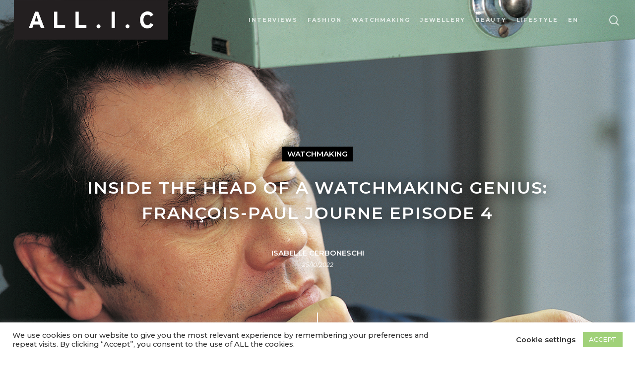

--- FILE ---
content_type: text/html; charset=UTF-8
request_url: https://all-i-c.com/en/inside-the-head-of-a-watchmaking-genius-francois-paul-journe-episode-4/
body_size: 46835
content:
<!DOCTYPE html>

<html lang="en-GB" class="no-js">
<head>
	
	<meta charset="UTF-8">
	
	<meta name="viewport" content="width=device-width, initial-scale=1, maximum-scale=1, user-scalable=0"/><meta name='robots' content='index, follow, max-image-preview:large, max-snippet:-1, max-video-preview:-1'/>
	<style>img:is([sizes="auto" i], [sizes^="auto," i]) {contain-intrinsic-size:3000px 1500px}</style>
	<link rel="alternate" href="https://all-i-c.com/en/inside-the-head-of-a-watchmaking-genius-francois-paul-journe-episode-4/" hreflang="en"/>
<link rel="alternate" href="https://all-i-c.com/dans-la-tete-dun-genie-horloger-francois-paul-journe-4e-episode/" hreflang="fr"/>

	
	<title>Inside the head of a watchmaking genius: François-Paul Journe episode 4 - ALL-I-C</title>
	<meta name="description" content="François-Paul Journe s’est confié sur les origines de quatre garde-temps fondateurs de sa marque. Quatrième épisode: l&#039;Astronomic Souveraine."/>
	<link rel="canonical" href="https://all-i-c.com/en/inside-the-head-of-a-watchmaking-genius-francois-paul-journe-episode-4/"/>
	<meta property="og:locale" content="en_GB"/>
	<meta property="og:locale:alternate" content="fr_FR"/>
	<meta property="og:type" content="article"/>
	<meta property="og:title" content="Inside the head of a watchmaking genius: François-Paul Journe episode 4 - ALL-I-C"/>
	<meta property="og:description" content="François-Paul Journe s’est confié sur les origines de quatre garde-temps fondateurs de sa marque. Quatrième épisode: l&#039;Astronomic Souveraine."/>
	<meta property="og:url" content="https://all-i-c.com/en/inside-the-head-of-a-watchmaking-genius-francois-paul-journe-episode-4/"/>
	<meta property="og:site_name" content="ALL-I-C"/>
	<meta property="article:publisher" content="https://www.facebook.com/allicmagazine/"/>
	<meta property="article:published_time" content="2022-10-24T22:30:09+00:00"/>
	<meta property="article:modified_time" content="2023-01-11T16:44:05+00:00"/>
	<meta property="og:image" content="https://all-i-c.com/wp-content/uploads/2022/10/DSC01045-1200x800.jpg"/>
	<meta property="og:image:width" content="1200"/>
	<meta property="og:image:height" content="800"/>
	<meta property="og:image:type" content="image/jpeg"/>
	<meta name="author" content="Isabelle Cerboneschi"/>
	<meta name="twitter:card" content="summary_large_image"/>
	<meta name="twitter:label1" content="Written by"/>
	<meta name="twitter:data1" content="Isabelle Cerboneschi"/>
	<meta name="twitter:label2" content="Estimated reading time"/>
	<meta name="twitter:data2" content="8 minutes"/>
	<script type="application/ld+json" class="yoast-schema-graph">{"@context":"https://schema.org","@graph":[{"@type":"WebPage","@id":"https://all-i-c.com/en/inside-the-head-of-a-watchmaking-genius-francois-paul-journe-episode-4/","url":"https://all-i-c.com/en/inside-the-head-of-a-watchmaking-genius-francois-paul-journe-episode-4/","name":"Inside the head of a watchmaking genius: François-Paul Journe episode 4 - ALL-I-C","isPartOf":{"@id":"https://all-i-c.com/en/#website"},"primaryImageOfPage":{"@id":"https://all-i-c.com/en/inside-the-head-of-a-watchmaking-genius-francois-paul-journe-episode-4/#primaryimage"},"image":{"@id":"https://all-i-c.com/en/inside-the-head-of-a-watchmaking-genius-francois-paul-journe-episode-4/#primaryimage"},"thumbnailUrl":"https://all-i-c.com/wp-content/uploads/2022/10/DSC01045.jpg","datePublished":"2022-10-24T22:30:09+00:00","dateModified":"2023-01-11T16:44:05+00:00","author":{"@id":"https://all-i-c.com/en/#/schema/person/8b8fc1630989b125712b09f4944b1377"},"description":"François-Paul Journe s’est confié sur les origines de quatre garde-temps fondateurs de sa marque. Quatrième épisode: l'Astronomic Souveraine.","breadcrumb":{"@id":"https://all-i-c.com/en/inside-the-head-of-a-watchmaking-genius-francois-paul-journe-episode-4/#breadcrumb"},"inLanguage":"en-GB","potentialAction":[{"@type":"ReadAction","target":["https://all-i-c.com/en/inside-the-head-of-a-watchmaking-genius-francois-paul-journe-episode-4/"]}]},{"@type":"ImageObject","inLanguage":"en-GB","@id":"https://all-i-c.com/en/inside-the-head-of-a-watchmaking-genius-francois-paul-journe-episode-4/#primaryimage","url":"https://all-i-c.com/wp-content/uploads/2022/10/DSC01045.jpg","contentUrl":"https://all-i-c.com/wp-content/uploads/2022/10/DSC01045.jpg","width":2000,"height":1334,"caption":"F.P.Journe Astronomic Souveraine ©F.P.Journe"},{"@type":"BreadcrumbList","@id":"https://all-i-c.com/en/inside-the-head-of-a-watchmaking-genius-francois-paul-journe-episode-4/#breadcrumb","itemListElement":[{"@type":"ListItem","position":1,"name":"Accueil","item":"https://all-i-c.com/en/"},{"@type":"ListItem","position":2,"name":"Inside the head of a watchmaking genius: François-Paul Journe episode 4"}]},{"@type":"WebSite","@id":"https://all-i-c.com/en/#website","url":"https://all-i-c.com/en/","name":"ALL-I-C","description":"Au delà de la mode","potentialAction":[{"@type":"SearchAction","target":{"@type":"EntryPoint","urlTemplate":"https://all-i-c.com/en/?s={search_term_string}"},"query-input":{"@type":"PropertyValueSpecification","valueRequired":true,"valueName":"search_term_string"}}],"inLanguage":"en-GB"},{"@type":"Person","@id":"https://all-i-c.com/en/#/schema/person/8b8fc1630989b125712b09f4944b1377","name":"Isabelle Cerboneschi","image":{"@type":"ImageObject","inLanguage":"en-GB","@id":"https://all-i-c.com/en/#/schema/person/image/","url":"https://secure.gravatar.com/avatar/b7d8504f29eb3e0bf9a30e33c56dd10f?s=96&d=mm&r=g","contentUrl":"https://secure.gravatar.com/avatar/b7d8504f29eb3e0bf9a30e33c56dd10f?s=96&d=mm&r=g","caption":"Isabelle Cerboneschi"},"url":"https://all-i-c.com/en/author/isa-cerbo/"}]}</script>
	


<link rel='dns-prefetch' href='//js.stripe.com'/>
<link rel='dns-prefetch' href='//fonts.googleapis.com'/>
<link rel="alternate" type="application/rss+xml" title="ALL-I-C &raquo; Feed" href="https://all-i-c.com/en/feed/"/>
<script type="text/javascript">//<![CDATA[
window._wpemojiSettings={"baseUrl":"https:\/\/s.w.org\/images\/core\/emoji\/15.0.3\/72x72\/","ext":".png","svgUrl":"https:\/\/s.w.org\/images\/core\/emoji\/15.0.3\/svg\/","svgExt":".svg","source":{"concatemoji":"https:\/\/all-i-c.com\/wp-includes\/js\/wp-emoji-release.min.js?ver=6.7.4"}};!function(i,n){var o,s,e;function c(e){try{var t={supportTests:e,timestamp:(new Date).valueOf()};sessionStorage.setItem(o,JSON.stringify(t))}catch(e){}}function p(e,t,n){e.clearRect(0,0,e.canvas.width,e.canvas.height),e.fillText(t,0,0);var t=new Uint32Array(e.getImageData(0,0,e.canvas.width,e.canvas.height).data),r=(e.clearRect(0,0,e.canvas.width,e.canvas.height),e.fillText(n,0,0),new Uint32Array(e.getImageData(0,0,e.canvas.width,e.canvas.height).data));return t.every(function(e,t){return e===r[t]})}function u(e,t,n){switch(t){case"flag":return n(e,"\ud83c\udff3\ufe0f\u200d\u26a7\ufe0f","\ud83c\udff3\ufe0f\u200b\u26a7\ufe0f")?!1:!n(e,"\ud83c\uddfa\ud83c\uddf3","\ud83c\uddfa\u200b\ud83c\uddf3")&&!n(e,"\ud83c\udff4\udb40\udc67\udb40\udc62\udb40\udc65\udb40\udc6e\udb40\udc67\udb40\udc7f","\ud83c\udff4\u200b\udb40\udc67\u200b\udb40\udc62\u200b\udb40\udc65\u200b\udb40\udc6e\u200b\udb40\udc67\u200b\udb40\udc7f");case"emoji":return!n(e,"\ud83d\udc26\u200d\u2b1b","\ud83d\udc26\u200b\u2b1b")}return!1}function f(e,t,n){var r="undefined"!=typeof WorkerGlobalScope&&self instanceof WorkerGlobalScope?new OffscreenCanvas(300,150):i.createElement("canvas"),a=r.getContext("2d",{willReadFrequently:!0}),o=(a.textBaseline="top",a.font="600 32px Arial",{});return e.forEach(function(e){o[e]=t(a,e,n)}),o}function t(e){var t=i.createElement("script");t.src=e,t.defer=!0,i.head.appendChild(t)}"undefined"!=typeof Promise&&(o="wpEmojiSettingsSupports",s=["flag","emoji"],n.supports={everything:!0,everythingExceptFlag:!0},e=new Promise(function(e){i.addEventListener("DOMContentLoaded",e,{once:!0})}),new Promise(function(t){var n=function(){try{var e=JSON.parse(sessionStorage.getItem(o));if("object"==typeof e&&"number"==typeof e.timestamp&&(new Date).valueOf()<e.timestamp+604800&&"object"==typeof e.supportTests)return e.supportTests}catch(e){}return null}();if(!n){if("undefined"!=typeof Worker&&"undefined"!=typeof OffscreenCanvas&&"undefined"!=typeof URL&&URL.createObjectURL&&"undefined"!=typeof Blob)try{var e="postMessage("+f.toString()+"("+[JSON.stringify(s),u.toString(),p.toString()].join(",")+"));",r=new Blob([e],{type:"text/javascript"}),a=new Worker(URL.createObjectURL(r),{name:"wpTestEmojiSupports"});return void(a.onmessage=function(e){c(n=e.data),a.terminate(),t(n)})}catch(e){}c(n=f(s,u,p))}t(n)}).then(function(e){for(var t in e)n.supports[t]=e[t],n.supports.everything=n.supports.everything&&n.supports[t],"flag"!==t&&(n.supports.everythingExceptFlag=n.supports.everythingExceptFlag&&n.supports[t]);n.supports.everythingExceptFlag=n.supports.everythingExceptFlag&&!n.supports.flag,n.DOMReady=!1,n.readyCallback=function(){n.DOMReady=!0}}).then(function(){return e}).then(function(){var e;n.supports.everything||(n.readyCallback(),(e=n.source||{}).concatemoji?t(e.concatemoji):e.wpemoji&&e.twemoji&&(t(e.twemoji),t(e.wpemoji)))}))}((window,document),window._wpemojiSettings);
//]]></script>
<style id='wp-emoji-styles-inline-css' type='text/css'>img.wp-smiley,img.emoji{display:inline!important;border:none!important;box-shadow:none!important;height:1em!important;width:1em!important;margin:0 .07em!important;vertical-align:-.1em!important;background:none!important;padding:0!important}</style>
<link rel='stylesheet' id='wp-block-library-css' href='https://all-i-c.com/wp-includes/css/dist/block-library/style.min.css?ver=6.7.4' type='text/css' media='all'/>
<style id='classic-theme-styles-inline-css' type='text/css'>.wp-block-button__link{color:#fff;background-color:#32373c;border-radius:9999px;box-shadow:none;text-decoration:none;padding:calc(.667em + 2px) calc(1.333em + 2px);font-size:1.125em}.wp-block-file__button{background:#32373c;color:#fff;text-decoration:none}</style>
<style id='global-styles-inline-css' type='text/css'>:root{--wp--preset--aspect-ratio--square:1;--wp--preset--aspect-ratio--4-3: 4/3;--wp--preset--aspect-ratio--3-4: 3/4;--wp--preset--aspect-ratio--3-2: 3/2;--wp--preset--aspect-ratio--2-3: 2/3;--wp--preset--aspect-ratio--16-9: 16/9;--wp--preset--aspect-ratio--9-16: 9/16;--wp--preset--color--black:#000;--wp--preset--color--cyan-bluish-gray:#abb8c3;--wp--preset--color--white:#fff;--wp--preset--color--pale-pink:#f78da7;--wp--preset--color--vivid-red:#cf2e2e;--wp--preset--color--luminous-vivid-orange:#ff6900;--wp--preset--color--luminous-vivid-amber:#fcb900;--wp--preset--color--light-green-cyan:#7bdcb5;--wp--preset--color--vivid-green-cyan:#00d084;--wp--preset--color--pale-cyan-blue:#8ed1fc;--wp--preset--color--vivid-cyan-blue:#0693e3;--wp--preset--color--vivid-purple:#9b51e0;--wp--preset--gradient--vivid-cyan-blue-to-vivid-purple:linear-gradient(135deg,rgba(6,147,227,1) 0%,#9b51e0 100%);--wp--preset--gradient--light-green-cyan-to-vivid-green-cyan:linear-gradient(135deg,#7adcb4 0%,#00d082 100%);--wp--preset--gradient--luminous-vivid-amber-to-luminous-vivid-orange:linear-gradient(135deg,rgba(252,185,0,1) 0%,rgba(255,105,0,1) 100%);--wp--preset--gradient--luminous-vivid-orange-to-vivid-red:linear-gradient(135deg,rgba(255,105,0,1) 0%,#cf2e2e 100%);--wp--preset--gradient--very-light-gray-to-cyan-bluish-gray:linear-gradient(135deg,#eee 0%,#a9b8c3 100%);--wp--preset--gradient--cool-to-warm-spectrum:linear-gradient(135deg,#4aeadc 0%,#9778d1 20%,#cf2aba 40%,#ee2c82 60%,#fb6962 80%,#fef84c 100%);--wp--preset--gradient--blush-light-purple:linear-gradient(135deg,#ffceec 0%,#9896f0 100%);--wp--preset--gradient--blush-bordeaux:linear-gradient(135deg,#fecda5 0%,#fe2d2d 50%,#6b003e 100%);--wp--preset--gradient--luminous-dusk:linear-gradient(135deg,#ffcb70 0%,#c751c0 50%,#4158d0 100%);--wp--preset--gradient--pale-ocean:linear-gradient(135deg,#fff5cb 0%,#b6e3d4 50%,#33a7b5 100%);--wp--preset--gradient--electric-grass:linear-gradient(135deg,#caf880 0%,#71ce7e 100%);--wp--preset--gradient--midnight:linear-gradient(135deg,#020381 0%,#2874fc 100%);--wp--preset--font-size--small:13px;--wp--preset--font-size--medium:20px;--wp--preset--font-size--large:36px;--wp--preset--font-size--x-large:42px;--wp--preset--spacing--20:.44rem;--wp--preset--spacing--30:.67rem;--wp--preset--spacing--40:1rem;--wp--preset--spacing--50:1.5rem;--wp--preset--spacing--60:2.25rem;--wp--preset--spacing--70:3.38rem;--wp--preset--spacing--80:5.06rem;--wp--preset--shadow--natural:6px 6px 9px rgba(0,0,0,.2);--wp--preset--shadow--deep:12px 12px 50px rgba(0,0,0,.4);--wp--preset--shadow--sharp:6px 6px 0 rgba(0,0,0,.2);--wp--preset--shadow--outlined:6px 6px 0 -3px rgba(255,255,255,1) , 6px 6px rgba(0,0,0,1);--wp--preset--shadow--crisp:6px 6px 0 rgba(0,0,0,1)}:where(.is-layout-flex){gap:.5em}:where(.is-layout-grid){gap:.5em}body .is-layout-flex{display:flex}.is-layout-flex{flex-wrap:wrap;align-items:center}.is-layout-flex > :is(*, div){margin:0}body .is-layout-grid{display:grid}.is-layout-grid > :is(*, div){margin:0}:where(.wp-block-columns.is-layout-flex){gap:2em}:where(.wp-block-columns.is-layout-grid){gap:2em}:where(.wp-block-post-template.is-layout-flex){gap:1.25em}:where(.wp-block-post-template.is-layout-grid){gap:1.25em}.has-black-color{color:var(--wp--preset--color--black)!important}.has-cyan-bluish-gray-color{color:var(--wp--preset--color--cyan-bluish-gray)!important}.has-white-color{color:var(--wp--preset--color--white)!important}.has-pale-pink-color{color:var(--wp--preset--color--pale-pink)!important}.has-vivid-red-color{color:var(--wp--preset--color--vivid-red)!important}.has-luminous-vivid-orange-color{color:var(--wp--preset--color--luminous-vivid-orange)!important}.has-luminous-vivid-amber-color{color:var(--wp--preset--color--luminous-vivid-amber)!important}.has-light-green-cyan-color{color:var(--wp--preset--color--light-green-cyan)!important}.has-vivid-green-cyan-color{color:var(--wp--preset--color--vivid-green-cyan)!important}.has-pale-cyan-blue-color{color:var(--wp--preset--color--pale-cyan-blue)!important}.has-vivid-cyan-blue-color{color:var(--wp--preset--color--vivid-cyan-blue)!important}.has-vivid-purple-color{color:var(--wp--preset--color--vivid-purple)!important}.has-black-background-color{background-color:var(--wp--preset--color--black)!important}.has-cyan-bluish-gray-background-color{background-color:var(--wp--preset--color--cyan-bluish-gray)!important}.has-white-background-color{background-color:var(--wp--preset--color--white)!important}.has-pale-pink-background-color{background-color:var(--wp--preset--color--pale-pink)!important}.has-vivid-red-background-color{background-color:var(--wp--preset--color--vivid-red)!important}.has-luminous-vivid-orange-background-color{background-color:var(--wp--preset--color--luminous-vivid-orange)!important}.has-luminous-vivid-amber-background-color{background-color:var(--wp--preset--color--luminous-vivid-amber)!important}.has-light-green-cyan-background-color{background-color:var(--wp--preset--color--light-green-cyan)!important}.has-vivid-green-cyan-background-color{background-color:var(--wp--preset--color--vivid-green-cyan)!important}.has-pale-cyan-blue-background-color{background-color:var(--wp--preset--color--pale-cyan-blue)!important}.has-vivid-cyan-blue-background-color{background-color:var(--wp--preset--color--vivid-cyan-blue)!important}.has-vivid-purple-background-color{background-color:var(--wp--preset--color--vivid-purple)!important}.has-black-border-color{border-color:var(--wp--preset--color--black)!important}.has-cyan-bluish-gray-border-color{border-color:var(--wp--preset--color--cyan-bluish-gray)!important}.has-white-border-color{border-color:var(--wp--preset--color--white)!important}.has-pale-pink-border-color{border-color:var(--wp--preset--color--pale-pink)!important}.has-vivid-red-border-color{border-color:var(--wp--preset--color--vivid-red)!important}.has-luminous-vivid-orange-border-color{border-color:var(--wp--preset--color--luminous-vivid-orange)!important}.has-luminous-vivid-amber-border-color{border-color:var(--wp--preset--color--luminous-vivid-amber)!important}.has-light-green-cyan-border-color{border-color:var(--wp--preset--color--light-green-cyan)!important}.has-vivid-green-cyan-border-color{border-color:var(--wp--preset--color--vivid-green-cyan)!important}.has-pale-cyan-blue-border-color{border-color:var(--wp--preset--color--pale-cyan-blue)!important}.has-vivid-cyan-blue-border-color{border-color:var(--wp--preset--color--vivid-cyan-blue)!important}.has-vivid-purple-border-color{border-color:var(--wp--preset--color--vivid-purple)!important}.has-vivid-cyan-blue-to-vivid-purple-gradient-background{background:var(--wp--preset--gradient--vivid-cyan-blue-to-vivid-purple)!important}.has-light-green-cyan-to-vivid-green-cyan-gradient-background{background:var(--wp--preset--gradient--light-green-cyan-to-vivid-green-cyan)!important}.has-luminous-vivid-amber-to-luminous-vivid-orange-gradient-background{background:var(--wp--preset--gradient--luminous-vivid-amber-to-luminous-vivid-orange)!important}.has-luminous-vivid-orange-to-vivid-red-gradient-background{background:var(--wp--preset--gradient--luminous-vivid-orange-to-vivid-red)!important}.has-very-light-gray-to-cyan-bluish-gray-gradient-background{background:var(--wp--preset--gradient--very-light-gray-to-cyan-bluish-gray)!important}.has-cool-to-warm-spectrum-gradient-background{background:var(--wp--preset--gradient--cool-to-warm-spectrum)!important}.has-blush-light-purple-gradient-background{background:var(--wp--preset--gradient--blush-light-purple)!important}.has-blush-bordeaux-gradient-background{background:var(--wp--preset--gradient--blush-bordeaux)!important}.has-luminous-dusk-gradient-background{background:var(--wp--preset--gradient--luminous-dusk)!important}.has-pale-ocean-gradient-background{background:var(--wp--preset--gradient--pale-ocean)!important}.has-electric-grass-gradient-background{background:var(--wp--preset--gradient--electric-grass)!important}.has-midnight-gradient-background{background:var(--wp--preset--gradient--midnight)!important}.has-small-font-size{font-size:var(--wp--preset--font-size--small)!important}.has-medium-font-size{font-size:var(--wp--preset--font-size--medium)!important}.has-large-font-size{font-size:var(--wp--preset--font-size--large)!important}.has-x-large-font-size{font-size:var(--wp--preset--font-size--x-large)!important}:where(.wp-block-post-template.is-layout-flex){gap:1.25em}:where(.wp-block-post-template.is-layout-grid){gap:1.25em}:where(.wp-block-columns.is-layout-flex){gap:2em}:where(.wp-block-columns.is-layout-grid){gap:2em}:root :where(.wp-block-pullquote){font-size:1.5em;line-height:1.6}</style>
<link rel='stylesheet' id='contact-form-7-css' href='https://all-i-c.com/wp-content/plugins/contact-form-7/includes/css/styles.css?ver=6.1.1' type='text/css' media='all'/>
<link rel='stylesheet' id='cookie-law-info-css' href='https://all-i-c.com/wp-content/plugins/cookie-law-info/legacy/public/css/cookie-law-info-public.css?ver=3.3.5' type='text/css' media='all'/>
<link rel='stylesheet' id='cookie-law-info-gdpr-css' href='https://all-i-c.com/wp-content/plugins/cookie-law-info/legacy/public/css/cookie-law-info-gdpr.css?ver=3.3.5' type='text/css' media='all'/>
<link rel='stylesheet' id='wpedon-css' href='https://all-i-c.com/wp-content/plugins/easy-paypal-donation/assets/css/wpedon.css?ver=1.5.1' type='text/css' media='all'/>
<link rel='stylesheet' id='salient-social-css' href='https://all-i-c.com/wp-content/plugins/salient-social/css/style.css?ver=1.1' type='text/css' media='all'/>
<style id='salient-social-inline-css' type='text/css'>.sharing-default-minimal .nectar-love.loved,body .nectar-social[data-color-override="override"].fixed>a:before,body .nectar-social[data-color-override="override"].fixed .nectar-social-inner a,.sharing-default-minimal .nectar-social[data-color-override="override"] .nectar-social-inner a:hover{background-color:#000}.nectar-social.hover .nectar-love.loved,.nectar-social.hover>.nectar-love-button a:hover,.nectar-social[data-color-override="override"].hover>div a:hover,#single-below-header .nectar-social[data-color-override="override"].hover>div a:hover,.nectar-social[data-color-override="override"].hover .share-btn:hover,.sharing-default-minimal .nectar-social[data-color-override="override"] .nectar-social-inner a{border-color:#000}#single-below-header .nectar-social.hover .nectar-love.loved i,
  #single-below-header .nectar-social.hover[data-color-override="override"] a:hover,
  #single-below-header .nectar-social.hover[data-color-override="override"] a:hover i,
  #single-below-header .nectar-social.hover .nectar-love-button a:hover i,
  .nectar-love:hover i,
  .hover .nectar-love:hover .total_loves,
  .nectar-love.loved i,
  .nectar-social.hover .nectar-love.loved .total_loves,
  .nectar-social.hover .share-btn:hover, 
  .nectar-social[data-color-override="override"].hover .nectar-social-inner a:hover,
  .nectar-social[data-color-override="override"].hover > div:hover span,
  .sharing-default-minimal .nectar-social[data-color-override="override"] .nectar-social-inner a:not(:hover) i,
  .sharing-default-minimal .nectar-social[data-color-override="override"] .nectar-social-inner a:not(:hover) {color:#000}</style>
<link rel='stylesheet' id='ppress-frontend-css' href='https://all-i-c.com/wp-content/plugins/wp-user-avatar/assets/css/frontend.min.css?ver=4.16.5' type='text/css' media='all'/>
<link rel='stylesheet' id='ppress-flatpickr-css' href='https://all-i-c.com/wp-content/plugins/wp-user-avatar/assets/flatpickr/flatpickr.min.css?ver=4.16.5' type='text/css' media='all'/>
<link rel='stylesheet' id='ppress-select2-css' href='https://all-i-c.com/wp-content/plugins/wp-user-avatar/assets/select2/select2.min.css?ver=6.7.4' type='text/css' media='all'/>
<link rel='stylesheet' id='font-awesome-css' href='https://all-i-c.com/wp-content/themes/salient/css/font-awesome.min.css?ver=4.6.4' type='text/css' media='all'/>
<link rel='stylesheet' id='salient-grid-system-css' href='https://all-i-c.com/wp-content/themes/salient/css/grid-system.css?ver=12.1.3' type='text/css' media='all'/>
<link rel='stylesheet' id='main-styles-css' href='https://all-i-c.com/wp-content/themes/salient/css/style.css?ver=12.1.3' type='text/css' media='all'/>
<style id='main-styles-inline-css' type='text/css'>html:not(.page-trans-loaded) {background-color:#fff}</style>
<link rel='stylesheet' id='nectar-single-styles-css' href='https://all-i-c.com/wp-content/themes/salient/css/single.css?ver=12.1.3' type='text/css' media='all'/>
<link rel='stylesheet' id='nectar-element-recent-posts-css' href='https://all-i-c.com/wp-content/themes/salient/css/elements/element-recent-posts.css?ver=12.1.3' type='text/css' media='all'/>
<link rel='stylesheet' id='fancyBox-css' href='https://all-i-c.com/wp-content/themes/salient/css/plugins/jquery.fancybox.css?ver=3.3.1' type='text/css' media='all'/>
<link rel='stylesheet' id='nectar_default_font_open_sans-css' href='https://fonts.googleapis.com/css?family=Open+Sans%3A300%2C400%2C600%2C700&#038;subset=latin%2Clatin-ext' type='text/css' media='all'/>
<link rel='stylesheet' id='responsive-css' href='https://all-i-c.com/wp-content/themes/salient/css/responsive.css?ver=12.1.3' type='text/css' media='all'/>
<link rel='stylesheet' id='select2-css' href='https://all-i-c.com/wp-content/themes/salient/css/plugins/select2.css?ver=6.2' type='text/css' media='all'/>
<link rel='stylesheet' id='skin-material-css' href='https://all-i-c.com/wp-content/themes/salient/css/skin-material.css?ver=12.1.3' type='text/css' media='all'/>
<style id='skin-material-inline-css' type='text/css'>
body a,label span,body [class^="icon-"].icon-default-style,.blog-recent[data-style*="classic_enhanced"] .post-meta .icon-salient-heart-2.loved,.blog-recent[data-style*="classic_enhanced"] .post-meta a:hover i,.masonry.classic_enhanced .post .post-meta .icon-salient-heart-2.loved,.masonry.classic_enhanced .post .post-meta a:hover i,.post .post-header h2 a,.post .post-header a:hover,#single-below-header a:hover,.post .post-header a:focus,#single-below-header a:focus,.comment-list .pingback .comment-body > a:hover,.pricing-column h3,[data-style="list_featured_first_row"] .meta-category a,body.material .tabbed[data-color-scheme="accent-color"][data-style="minimal"]:not(.using-icons) >ul li:not(.cta-button) a:hover,body.material .tabbed[data-color-scheme="accent-color"][data-style="minimal"]:not(.using-icons) >ul li:not(.cta-button) .active-tab,.tabbed[data-style*="material"][data-color-scheme="accent-color"] .wpb_tabs_nav li a:not(.active-tab):hover,[data-style="list_featured_first_row"] .meta-category a,.icon-3x[class^="icon-"],.icon-3x[class*=" icon-"],.icon-tiny[class^="icon-"],.nectar-fancy-box[data-style="color_box_hover"][data-color="accent-color"] .icon-default-style,.col:hover > [class^="icon-"].icon-3x.accent-color.alt-style.hovered,.col:hover > [class*=" icon-"].icon-3x.accent-color.alt-style.hovered,div[data-style="minimal"] .toggle:hover h3 a,div[data-style="minimal"] .toggle.open h3 a,#footer-outer #copyright li a i:hover,.ascend .comment-list .reply a,body.material .widget:not(.nectar_popular_posts_widget):not(.recent_posts_extra_widget) li a:hover,body.material #sidebar .widget:not(.nectar_popular_posts_widget):not(.recent_posts_extra_widget) li a:hover,body.material #footer-outer .widget:not(.nectar_popular_posts_widget):not(.recent_posts_extra_widget) li a:hover,#top nav .sf-menu .current_page_item > a .sf-sub-indicator i,#top nav .sf-menu .current_page_ancestor > a .sf-sub-indicator i,.sf-menu > .current_page_ancestor > a > .sf-sub-indicator i,.material .widget .tagcloud a,#single-below-header a:hover [class^="icon-"],#header-outer[data-format="left-header"] #top nav > ul > li:not(.megamenu) ul a:hover,#header-outer #mobile-menu ul li[class*="current"] > a,#header-outer #mobile-menu ul li a:hover,#header-outer #mobile-menu ul li a:focus,#header-outer #mobile-menu ul li a:hover .sf-sub-indicator i,#header-outer #mobile-menu ul li a:focus .sf-sub-indicator i,.wpcf7-form .wpcf7-not-valid-tip{color:#000000;}#header-outer[data-lhe="default"] #top nav > ul > li > a:hover,#header-outer[data-lhe="default"] #top nav .sf-menu > .sfHover:not(#social-in-menu) > a,#header-outer[data-lhe="default"] #top nav .sf-menu > .current-menu-item > a,#header-outer[data-lhe="default"] #top nav .sf-menu > .current_page_ancestor > a,#header-outer[data-lhe="default"] #top nav .sf-menu > .current-menu-ancestor > a,#header-outer[data-lhe="default"] #top nav .sf-menu > .current_page_item > a,#header-outer[data-lhe="default"] #top nav > ul > .button_bordered > a:hover,#header-outer[data-lhe="default"] #top nav > .sf-menu > .button_bordered.sfHover > a,#header-outer #top nav > ul > .button_bordered > a:hover,#header-outer:not(.transparent) #social-in-menu a i:after,.sf-menu > li > a:hover > .sf-sub-indicator i,.sf-menu > li > a:active > .sf-sub-indicator i,.sf-menu > .sfHover > a > .sf-sub-indicator i,.sf-menu .megamenu > ul > li:hover > a,#top nav > ul > .megamenu > ul > li > a:hover,#top nav > ul > .megamenu > ul > .sfHover > a,#top nav > ul > .megamenu > ul > li > a:focus,#top nav ul #nectar-user-account a:hover span,#top nav ul #search-btn a:hover span,#top nav ul .slide-out-widget-area-toggle a:hover span,#header-outer[data-format="left-header"] .sf-menu .sub-menu .current-menu-item > a,body.material:not([data-header-color="custom"]) #header-outer:not([data-format="left-header"]) #top ul.cart_list a:hover,body.material #header-outer:not(.transparent) .cart-outer:hover .cart-menu-wrap .icon-salient-cart,#header-outer .widget_shopping_cart .cart_list a,#header-outer .woocommerce.widget_shopping_cart .cart_list li a.remove,#header-outer:not([data-format="left-header"]) #top nav > ul > .megamenu ul ul .current-menu-item.has-ul > a,#header-outer:not([data-format="left-header"]) #top nav > ul > .megamenu ul ul .current-menu-ancestor.has-ul > a,body #header-secondary-outer #social a:hover i,body #header-secondary-outer #social a:focus i,#footer-outer a:focus,#footer-outer a:hover,.recent-posts .post-header a:hover,.result a:hover,.post-area.standard-minimal .post .post-meta .date a,.post-area.standard-minimal .post .post-header h2 a:hover,.post-area.standard-minimal .post .more-link:hover span,.post-area.standard-minimal .post .more-link span:after,.post-area.standard-minimal .post .minimal-post-meta a:hover,.single .post .post-meta a:hover,.single .post .post-meta a:focus,.single #single-meta div a:hover i,.single #single-meta div:hover > a,.single #single-meta div:focus > a,.comment-list .comment-meta a:hover,.comment-list .comment-meta a:focus,.result .title a,.circle-border,.home .blog-recent:not([data-style="list_featured_first_row"]) .col .post-header a:hover,.home .blog-recent .col .post-header h3 a,.pricing-table[data-style="flat-alternative"] .pricing-column.accent-color h4,.pricing-table[data-style="flat-alternative"] .pricing-column.accent-color .interval,.comment-author a:hover,.comment-author a:focus,.project-attrs li i,.woocommerce .star-rating,.woocommerce form .form-row .required,.woocommerce-page form .form-row .required,.woocommerce ul.products li.product .price,.woocommerce-page ul.products li.product .price,.woocommerce-checkout-review-order-table .product-info .amount,.woocommerce-pagination a.page-numbers:hover,.woocommerce p.stars a:hover,.woocommerce .material.product .product-wrap .product-add-to-cart a:hover,.woocommerce .material.product .product-wrap .product-add-to-cart a:hover > span,.woocommerce-MyAccount-navigation ul li.is-active a:before,.woocommerce-MyAccount-navigation ul li:hover a:before,.woocommerce.ascend .price_slider_amount button.button[type="submit"],.ascend.woocommerce #sidebar div ul li a:hover,.ascend.woocommerce #sidebar div ul .current-cat > a,.woocommerce .widget_layered_nav ul li.chosen a:after,.woocommerce-page .widget_layered_nav ul li.chosen a:after,.woocommerce-account .woocommerce > #customer_login .nectar-form-controls .control.active,.woocommerce-account .woocommerce > #customer_login .nectar-form-controls .control:hover,.woocommerce #review_form #respond p.comment-notes span.required,.nectar-milestone .number.accent-color,body #portfolio-nav a:hover i,span.accent-color,.portfolio-items .nectar-love:hover i,.portfolio-items .nectar-love.loved i,body .hovered .nectar-love i,body:not(.material) #search-outer #search #close a span:hover,.carousel-wrap[data-full-width="true"] .carousel-heading a:hover i,#search-outer .ui-widget-content li:hover *,#search-outer .ui-widget-content .ui-state-focus *,.portfolio-filters-inline .container ul li .active,.svg-icon-holder[data-color="accent-color"],.team-member .accent-color:hover,.text_on_hover.product .add_to_cart_button,.blog-recent[data-style="minimal"] .col > span,.blog-recent[data-style="title_only"] .col:hover .post-header .title,.nectar-icon-list[data-icon-style="border"][data-icon-color="accent-color"] .list-icon-holder[data-icon_type="numerical"] span,.nectar-icon-list[data-icon-color="accent-color"][data-icon-style="border"] .content h4,.nectar-icon-list[data-icon-color="accent-color"] .nectar-icon-list-item .list-icon-holder[data-icon_type="numerical"],body #pagination .page-numbers.prev:hover,body #pagination .page-numbers.next:hover,body #pagination a.page-numbers:hover,body #pagination a.page-numbers:focus,.nectar-slide-in-cart .widget_shopping_cart .cart_list a,.sf-menu ul .open-submenu > a,body[data-form-submit="see-through"] input[type=submit],body[data-form-submit="see-through"] button[type=submit],.nectar_icon_wrap[data-color="accent-color"] i,.nectar_team_member_close .inner:before,body:not([data-header-format="left-header"]) #top nav > ul > .megamenu > ul > li > ul > .has-ul > a:hover,body:not([data-header-format="left-header"]) #top nav > ul > .megamenu > ul > li > ul > .has-ul > a:focus,.masonry.material .masonry-blog-item .meta-category a,body .wpb_row .span_12 .portfolio-filters-inline[data-color-scheme="accent-color-underline"].full-width-section .active,body .wpb_row .span_12 .portfolio-filters-inline[data-color-scheme="accent-color-underline"].full-width-section a:hover,.material .comment-list .reply a:hover,.material .comment-list .reply a:focus,.related-posts[data-style="material"] .meta-category a,.material .widget li:not(.has-img) a:hover .post-title,.material #sidebar .widget li:not(.has-img) a:hover .post-title,.material .container-wrap #author-bio #author-info a:hover,.material #sidebar .widget ul[data-style="featured-image-left"] li a:hover .post-title,.material #sidebar .widget .tagcloud a,.single.material .post-area .content-inner > .post-tags a,.post-area.featured_img_left .meta-category a,body.material .nectar-button.see-through.accent-color[data-color-override="false"],div[data-style="minimal_small"] .toggle.accent-color > h3 a:hover,div[data-style="minimal_small"] .toggle.accent-color.open > h3 a,.testimonial_slider[data-rating-color="accent-color"] .star-rating .filled:before,.nectar_single_testimonial[data-color="accent-color"] p .open-quote,.nectar-quick-view-box .star-rating,.minimal.product .product-wrap .normal.icon-salient-cart[class*=" icon-"],.minimal.product .product-wrap i,.minimal.product .product-wrap .normal.icon-salient-m-eye,.products li.product.minimal .product-add-to-cart .loading:after,.widget_search .search-form button[type=submit] .icon-salient-search,body.search-no-results .search-form button[type=submit] .icon-salient-search,#sidebar .widget_shopping_cart .cart_list li a.remove:hover,.col:not(.post-area):not(.span_12):not(#sidebar):hover [class^="icon-"].icon-3x.accent-color.alt-style.hovered,body .col:not(.post-area):not(.span_12):not(#sidebar):hover a [class*=" icon-"].icon-3x.accent-color.alt-style.hovered,.ascend #header-outer:not(.transparent) .cart-outer:hover .cart-menu-wrap:not(.has_products) .icon-salient-cart{color:#000000!important;}.nectar-highlighted-text em:before,.nectar_icon_wrap[data-style="soft-bg"][data-color="accent-color"] .nectar_icon:before,.nectar_icon_wrap[data-style="shadow-bg"][data-color="accent-color"] .nectar_icon:after,.pricing-table[data-style="default"] .pricing-column.highlight.accent-color h3,.pricing-table[data-style="flat-alternative"] .pricing-column.highlight h3 .highlight-reason,.pricing-table[data-style="flat-alternative"] .pricing-column.accent-color:before,[data-style="list_featured_first_row"] .meta-category a:before,.tabbed > ul li .active-tab,.tabbed > ul li .active-tab:hover,.tabbed[data-style="vertical_modern"][data-color-scheme="accent-color"] .wpb_tabs_nav li .active-tab,.tabbed[data-style*="minimal"] > ul li a:after,.tabbed[data-style="minimal_alt"] .magic-line,.tabbed[data-style*="material"][data-color-scheme="accent-color"] ul:after,.nectar-scrolling-tabs[data-color-scheme="accent-color"] .scrolling-tab-nav .line,.wpb_row .nectar-post-grid-filters[data-active-color="accent-color"] a:after,#ajax-content-wrap [data-stored-style="vs"] .tabbed[data-color-scheme="accent-color"] .wpb_tabs_nav li a:before,.testimonial_slider[data-style="multiple_visible"][data-color*="accent-color"] .flickity-page-dots .dot.is-selected:before,.testimonial_slider[data-style="multiple_visible"][data-color*="accent-color"] blockquote.is-selected p,.nectar_video_lightbox.nectar-button[data-color="default-accent-color"],.nectar_video_lightbox.nectar-button[data-color="transparent-accent-color"]:hover,.nectar-cta[data-color="accent-color"]:not([data-style="material"]) .link_wrap,.flex-direction-nav a,.carousel-prev:hover,.carousel-next:hover,.nectar-flickity[data-controls*="arrows_overlaid"][data-control-color="accent-color"] .flickity-prev-next-button:hover:before,.nectar-flickity[data-controls="default"][data-control-color="accent-color"] .flickity-page-dots .dot:before,.nectar-flickity[data-controls="touch_total"][data-control-color="accent-color"] .visualized-total span,body [class^="icon-"].icon-3x.alt-style.accent-color,body [class*=" icon-"].icon-3x.alt-style.accent-color,[class*=" icon-"],.col:hover > [class^="icon-"].icon-3x:not(.alt-style).accent-color.hovered,.col:hover > [class*=" icon-"].icon-3x:not(.alt-style).accent-color.hovered,.col:not(.post-area):not(.span_12):not(#sidebar):hover [class^="icon-"].icon-3x:not(.alt-style).accent-color.hovered,.col:not(.post-area):not(.span_12):not(#sidebar):hover a [class*=" icon-"].icon-3x:not(.alt-style).accent-color.hovered,.toggle.open h3 a,div[data-style="minimal"] .toggle.open h3 i:after,div[data-style="minimal"] .toggle:hover h3 i:after,div[data-style="minimal"] .toggle.open h3 i:before,div[data-style="minimal"] .toggle:hover h3 i:before,div[data-style="minimal_small"] .toggle.accent-color > h3:after,.main-content .widget_calendar caption,#footer-outer .widget_calendar caption,.post .more-link span:hover,.post.format-quote .post-content .quote-inner,.post.format-link .post-content .link-inner,.nectar-post-grid-wrap[data-load-more-color="accent-color"] .load-more:hover,.format-status .post-content .status-inner,.nectar-post-grid-item.nectar-new-item .inner:before,input[type=submit]:hover,input[type="button"]:hover,body[data-form-submit="regular"] input[type=submit],body[data-form-submit="regular"] button[type=submit],body[data-form-submit="regular"] .container-wrap .span_12.light input[type=submit]:hover,body[data-form-submit="regular"] .container-wrap .span_12.light button[type=submit]:hover,.woocommerce div.product .woocommerce-tabs ul.tabs li.active,.woocommerce #content div.product .woocommerce-tabs ul.tabs li.active,.woocommerce-page div.product .woocommerce-tabs ul.tabs li.active,.woocommerce-page #content div.product .woocommerce-tabs ul.tabs li.active,#slide-out-widget-area,#slide-out-widget-area-bg.fullscreen,#slide-out-widget-area-bg.fullscreen-split,#slide-out-widget-area-bg.fullscreen-alt .bg-inner,body.material #slide-out-widget-area-bg.slide-out-from-right,.widget .material .widget .tagcloud a:before,.nectar-hor-list-item[data-hover-effect="full_border"][data-color="accent-color"] .nectar-list-item-btn:hover{background-color:#000000;}.orbit-wrapper .slider-nav .right,.orbit-wrapper .slider-nav .left,.progress li span,.nectar-progress-bar span,#footer-outer #footer-widgets .col .tagcloud a:hover,#sidebar .widget .tagcloud a:hover,#fp-nav.tooltip ul li .fp-tooltip .tooltip-inner,#pagination .next a:hover,#pagination .prev a:hover,.comment-list .reply a:hover,.comment-list .reply a:focus,.icon-normal,.bar_graph li span,.nectar-button[data-color-override="false"].regular-button,.nectar-button.tilt.accent-color,body .swiper-slide .button.transparent_2 .primary-color:hover,#footer-outer #footer-widgets .col input[type="submit"],body .products-carousel .carousel-next:hover,body .products-carousel .carousel-prev:hover,.blog-recent .more-link span:hover,.post-tags a:hover,#to-top:hover,#to-top.dark:hover,body[data-button-style*="rounded"] #to-top:after,#pagination a.page-numbers:hover,#pagination span.page-numbers.current,.portfolio-items .col[data-default-color="true"] .work-item:not(.style-3) .work-info-bg,.portfolio-items .col[data-default-color="true"] .bottom-meta,.portfolio-items .col.nectar-new-item .inner-wrap:before,.portfolio-filters-inline[data-color-scheme="accent-color-underline"] a:after,.portfolio-filters a,.portfolio-filters #sort-portfolio,.project-attrs li span,.portfolio-filters,.portfolio-filters-inline[data-color-scheme="accent-color"],.bottom_controls #portfolio-nav .controls li a i:after,.bottom_controls #portfolio-nav ul:first-child li#all-items a:hover i,.single-portfolio .facebook-share a:hover,.single-portfolio .twitter-share a:hover,.single-portfolio .pinterest-share a:hover,.single-post .facebook-share a:hover,.single-post .twitter-share a:hover,.single-post .pinterest-share a:hover,.mejs-controls .mejs-time-rail .mejs-time-current,.mejs-controls .mejs-volume-button .mejs-volume-slider .mejs-volume-current,.mejs-controls .mejs-horizontal-volume-slider .mejs-horizontal-volume-current,#sidebar .widget:hover [class^="icon-"].icon-3x,.post.quote .content-inner .quote-inner .whole-link,.masonry.classic_enhanced .post.quote.wide_tall .post-content a:hover .quote-inner,.masonry.classic_enhanced .post.link.wide_tall .post-content a:hover .link-inner,.iosSlider .prev_slide:hover,.iosSlider .next_slide:hover,#header-outer .widget_shopping_cart a.button,#header-outer a.cart-contents .cart-wrap span,#header-outer #mobile-cart-link .cart-wrap span,#top nav ul .slide-out-widget-area-toggle a:hover .lines,#top nav ul .slide-out-widget-area-toggle a:hover .lines:after,#top nav ul .slide-out-widget-area-toggle a:hover .lines:before,#top nav ul .slide-out-widget-area-toggle a:hover .lines-button:after,#header-outer #top nav > ul > li:not(.megamenu) ul a:hover,#header-outer #top nav > ul > li:not(.megamenu) .sfHover > a,#header-outer:not([data-format="left-header"]) #top nav > ul > li:not(.megamenu) .sfHover > a,#header-outer .widget_shopping_cart a.button,body[data-header-format="left-header"] #header-outer[data-lhe="animated_underline"] #top nav ul li:not([class*="button_"]) > a span:after,#header-outer:not([data-format="left-header"]) #top nav > ul > li:not(.megamenu) ul a:hover,#header-outer:not([data-format="left-header"]) #top nav > ul > li:not(.megamenu) ul .current-menu-item > a,#header-outer:not([data-format="left-header"]) #top nav > ul > li:not(.megamenu) ul .current-menu-ancestor > a,#top nav > ul > .megamenu > ul ul li a:hover,#top nav > ul > .megamenu > ul ul li a:focus,#top nav > ul > .megamenu > ul ul .sfHover > a,body:not([data-header-format="left-header"]) #top nav > ul > .megamenu > ul ul .current-menu-item > a,#buddypress a.button:focus,.text_on_hover.product a.added_to_cart,.swiper-slide .button.solid_color a,.swiper-slide .button.solid_color_2 a,.select2-container .select2-choice:hover,.select2-dropdown-open .select2-choice,#top nav > ul > .button_solid_color > a:before,#header-outer.transparent #top nav > ul > .button_solid_color > a:before,.twentytwenty-handle,.twentytwenty-horizontal .twentytwenty-handle:before,.twentytwenty-horizontal .twentytwenty-handle:after,.twentytwenty-vertical .twentytwenty-handle:before,.twentytwenty-vertical .twentytwenty-handle:after,.masonry.classic_enhanced .posts-container article .meta-category a:hover,.blog-recent[data-style*="classic_enhanced"] .meta-category a:hover,.masonry.classic_enhanced .posts-container article .video-play-button,.masonry.material .masonry-blog-item .meta-category a:before,.material.masonry .masonry-blog-item .video-play-button,.masonry.material .quote-inner:before,.masonry.material .link-inner:before,.nectar-recent-posts-slider .container .strong span:before,#page-header-bg[data-post-hs="default_minimal"] .inner-wrap > a:hover,#page-header-bg[data-post-hs="default_minimal"] .inner-wrap > a:focus,.single .heading-title[data-header-style="default_minimal"] .meta-category a:hover,.single .heading-title[data-header-style="default_minimal"] .meta-category a:focus,.nectar-fancy-box:after,.divider-small-border[data-color="accent-color"],.divider-border[data-color="accent-color"],.nectar-animated-title[data-color="accent-color"] .nectar-animated-title-inner:after,#fp-nav:not(.light-controls).tooltip_alt ul li a span:after,#fp-nav.tooltip_alt ul li a span:after,.nectar-video-box[data-color="default-accent-color"] .nectar_video_lightbox,body .nectar-video-box[data-color="default-accent-color"][data-hover="zoom_button"] .nectar_video_lightbox:after,.span_12.dark .owl-theme .owl-dots .owl-dot.active span,.span_12.dark .owl-theme .owl-dots .owl-dot:hover span,.nectar_image_with_hotspots[data-stlye="color_pulse"][data-color="accent-color"] .nectar_hotspot,.nectar_image_with_hotspots .nectar_hotspot_wrap .nttip .tipclose span:before,.nectar_image_with_hotspots .nectar_hotspot_wrap .nttip .tipclose span:after,#header-secondary-outer ul > li:not(.megamenu) .sfHover > a,#header-secondary-outer ul > li:not(.megamenu) ul a:hover,#header-secondary-outer ul > li:not(.megamenu) ul a:focus,.nectar-recent-posts-single_featured .strong a,.post-area.standard-minimal .post .more-link span:before,.nectar-slide-in-cart .widget_shopping_cart a.button,.related-posts[data-style="material"] .meta-category a:before,.post-area.featured_img_left .meta-category a:before,.nectar_icon_wrap[data-style="border-animation"][data-color="accent-color"]:not([data-draw="true"]) .nectar_icon:hover,body.material #page-header-bg.fullscreen-header .inner-wrap >a,.nectar-google-map[data-nectar-marker-color="accent-color"] .animated-dot .middle-dot,.nectar-leaflet-map[data-nectar-marker-color="accent-color"] .animated-dot .middle-dot,.nectar-google-map[data-nectar-marker-color="accent-color"] .animated-dot div[class*="signal"],.nectar-leaflet-map[data-nectar-marker-color="accent-color"] .animated-dot div[class*="signal"],.nectar_video_lightbox.play_button_with_text[data-color="default-accent-color"]:not([data-style="small"]) .play > .inner-wrap:before,.nectar-hor-list-item[data-color="accent-color"]:before,.material #sidebar .widget .tagcloud a:before,.single .post-area .content-inner > .post-tags a:before,.auto_meta_overlaid_spaced .post.quote .n-post-bg:after,.auto_meta_overlaid_spaced .post.link .n-post-bg:after,.post-area.featured_img_left .posts-container .article-content-wrap .video-play-button,.post-area.featured_img_left .post .quote-inner:before,.post-area.featured_img_left .link-inner:before,.nectar-recent-posts-single_featured.multiple_featured .controls li:after,.nectar-recent-posts-single_featured.multiple_featured .controls .active:before,.nectar-fancy-box[data-color="accent-color"]:not([data-style="default"]) .box-bg:after,body.material[data-button-style^="rounded"] .nectar-button.see-through.accent-color[data-color-override="false"] i,body.material .nectar-video-box[data-color="default-accent-color"] .nectar_video_lightbox:before,.nectar_team_member_overlay .team_member_details .bio-inner .mobile-close:before,.nectar_team_member_overlay .team_member_details .bio-inner .mobile-close:after,.fancybox-navigation button:hover:before,ul.products li.minimal.product span.onsale,.span_12.dark .nectar-woo-flickity[data-controls="arrows-and-text"] .nectar-woo-carousel-top a:after,.woocommerce-page button.single_add_to_cart_button,.woocommerce div.product .woocommerce-tabs .full-width-content ul.tabs li a:after,.woocommerce-cart .wc-proceed-to-checkout a.checkout-button,.woocommerce #order_review #payment #place_order,.woocommerce .span_4 input[type="submit"].checkout-button,.woocommerce .material.product .add_to_cart_button,body nav.woocommerce-pagination span.page-numbers.current,.woocommerce span.onsale .nectar-quick-view-box .onsale,.nectar-quick-view-box .onsale,.woocommerce-page .nectar-quick-view-box .onsale,.nectar-quick-view-box .cart .quantity input.plus:hover,.nectar-quick-view-box .cart .quantity input.minus:hover,.woocommerce .cart .quantity input.plus:hover,.woocommerce .cart .quantity input.minus:hover,body .nectar-quick-view-box .single_add_to_cart_button,.woocommerce .classic .add_to_cart_button,.woocommerce .classic .product-add-to-cart a.button,button[type=submit]:hover,button[type=submit]:focus,body[data-form-submit="see-through"] input[type=submit]:hover,body[data-form-submit="see-through"] button[type=submit]:hover,body[data-form-submit="see-through"] .container-wrap .span_12.light input[type=submit]:hover,body[data-form-submit="see-through"] .container-wrap .span_12.light button[type=submit]:hover,body[data-form-submit="see-through"] .woocommerce #order_review #payment #place_order:hover,.text_on_hover.product .nectar_quick_view,body.original .bypostauthor .comment-body:before,.widget_layered_nav ul.yith-wcan-label li a:hover,.widget_layered_nav ul.yith-wcan-label .chosen a,.nectar-next-section-wrap.bounce a:before,body .nectar-button.see-through-2[data-hover-color-override="false"]:hover{background-color:#000000!important;}.tabbed > ul li .active-tab,.material input[type=text]:focus,.material textarea:focus,.material input[type=email]:focus,.material input[type=search]:focus,.material input[type=password]:focus,.material input[type=tel]:focus,.material input[type=url]:focus,.material input[type=date]:focus,.row .col .wp-caption .wp-caption-text,.material.woocommerce-page input#coupon_code:focus,.material #search-outer #search input[type="text"],#header-outer[data-lhe="animated_underline"] #top nav > ul > li > a:after,div[data-style="minimal"] .toggle.default.open i,div[data-style="minimal"] .toggle.default:hover i,div[data-style="minimal"] .toggle.accent-color.open i,div[data-style="minimal"] .toggle.accent-color:hover i,body[data-form-style="minimal"] input[type=text]:focus,body[data-form-style="minimal"].woocommerce-cart table.cart .actions .coupon .input-text:focus,body[data-form-style="minimal"] textarea:focus,body[data-form-style="minimal"] input[type=email]:focus,body[data-form-style="minimal"] input[type=search]:focus,body[data-form-style="minimal"] input[type=password]:focus,body[data-form-style="minimal"] input[type=tel]:focus,body[data-form-style="minimal"] input[type=url]:focus,body[data-form-style="minimal"] input[type=date]:focus,.single #single-meta div a:hover,.single #single-meta div a:focus,.single .fullscreen-blog-header #single-below-header > span a:hover,.blog-title #single-meta .nectar-social.hover > div a:hover,.nectar-hor-list-item[data-hover-effect="full_border"][data-color="accent-color"]:hover{border-color:#000000;}body[data-form-style="minimal"] label:after,body .recent_projects_widget a:hover img,.recent_projects_widget a:hover img,#sidebar #flickr a:hover img,body .nectar-button.see-through-2[data-hover-color-override="false"]:hover,#footer-outer #flickr a:hover img,#featured article .post-title a:hover,body #featured article .post-title a:hover,div.wpcf7-validation-errors,.select2-container .select2-choice:hover,.select2-dropdown-open .select2-choice,body:not(.original) .bypostauthor img.avatar,.material blockquote::before,blockquote.wp-block-quote:before,#header-outer:not(.transparent) #top nav > ul > .button_bordered > a:hover:before,.single #project-meta ul li:not(.meta-share-count):hover a,.nectar_image_with_hotspots .nectar_hotspot_wrap .nttip .tipclose,body[data-button-style="rounded"] #pagination > a:hover,body[data-form-submit="see-through"] input[type=submit],body[data-form-submit="see-through"] button[type=submit],.nectar_icon_wrap[data-style="border-basic"][data-color="accent-color"] .nectar_icon,.nectar_icon_wrap[data-style="border-animation"][data-color="accent-color"]:not([data-draw="true"]) .nectar_icon,.nectar_icon_wrap[data-style="border-animation"][data-color="accent-color"][data-draw="true"]:hover .nectar_icon,.span_12.dark .nectar_video_lightbox.play_button_with_text[data-color="default-accent-color"] .play:before,.span_12.dark .nectar_video_lightbox.play_button_with_text[data-color="default-accent-color"] .play:after,#header-secondary-outer[data-lhe="animated_underline"] nav > .sf-menu >li >a:after,body.material .nectar-button.see-through.accent-color[data-color-override="false"],.woocommerce-page.material .widget_price_filter .ui-slider .ui-slider-handle,body[data-form-submit="see-through"] button[type=submit]:not(.search-widget-btn),.woocommerce-account[data-form-submit="see-through"] .woocommerce-form-login button.button,.woocommerce-account[data-form-submit="see-through"] .woocommerce-form-register button.button,body[data-form-submit="see-through"] .woocommerce #order_review #payment #place_order,.single-product .product[data-gallery-style="left_thumb_sticky"] .product-thumbs .flickity-slider .thumb.is-nav-selected img,.single-product:not(.mobile) .product[data-gallery-style="left_thumb_sticky"] .product-thumbs .thumb a.active img,.gallery a:hover img{border-color:#000000!important;}.nectar_icon_wrap .svg-icon-holder[data-color="accent-color"] svg path{stroke:#000000!important;}body.material[data-button-style^="rounded"] .nectar-button.see-through.accent-color[data-color-override="false"] i:after{box-shadow:#000000 0 8px 15px;opacity:0.24;}.nectar-fancy-box[data-style="color_box_hover"][data-color="accent-color"]:before{box-shadow:0 30px 90px #000000;}.nectar-fancy-box[data-style="hover_desc"][data-color="accent-color"]:before{background:linear-gradient(to bottom,rgba(0,0,0,0),#000000 100%);}#footer-outer[data-link-hover="underline"][data-custom-color="false"] #footer-widgets ul:not([class*="nectar_blog_posts"]) a:not(.tag-cloud-link):not(.nectar-button),#footer-outer[data-link-hover="underline"] #footer-widgets .textwidget a:not(.nectar-button){background-image:linear-gradient(to right,#000000 0,#000000 100%);}.woocommerce.material .widget_price_filter .ui-slider .ui-slider-handle:before,.material.woocommerce-page .widget_price_filter .ui-slider .ui-slider-handle:before{box-shadow:0 0 0 10px #000000 inset;}.woocommerce.material .widget_price_filter .ui-slider .ui-slider-handle.ui-state-active:before,.material.woocommerce-page .widget_price_filter .ui-slider .ui-slider-handle.ui-state-active:before{box-shadow:0 0 0 2px #000000 inset;}.nectar_icon_wrap[data-style="shadow-bg"][data-color="accent-color"] .nectar_icon:before{box-shadow:0 15px 28px #000000;opacity:0.3;}.tabbed[data-style="minimal_flexible"][data-color-scheme="accent-color"] .wpb_tabs_nav > li a:before{box-shadow:0 8px 22px #000000;}.woocommerce #sidebar .widget_layered_nav ul.yith-wcan-color li.chosen a{box-shadow:0 0 0 2px #000000,inset 0 0 0 3px #fff;}.woocommerce #sidebar .widget_layered_nav ul.yith-wcan-color li a:hover{box-shadow:0 0 0 2px #000000,0px 8px 20px rgba(0,0,0,0.2),inset 0 0 0 3px #fff;}.nectar-leaflet-map[data-nectar-marker-color="accent-color"] .nectar-leaflet-pin{border:10px solid #000000;}.woocommerce-account .woocommerce > #customer_login .nectar-form-controls .control{background-image:linear-gradient(to right,#000000 0,#000000 100%);}#search-results .result .title a{background-image:linear-gradient(to right,#000000 0,#000000 100%);}.tabbed[data-style*="material"][data-color-scheme="accent-color"] ul li .active-tab:after{box-shadow:0 18px 50px #000000;}.container-wrap .bottom_controls #portfolio-nav ul:first-child li#all-items a:hover i{box-shadow:-.6em 0 #000000,-.6em .6em #000000,.6em 0 #000000,.6em -.6em #000000,0 -.6em #000000,-.6em -.6em #000000,0 .6em #000000,.6em .6em #000000;}@media only screen and (max-width:768px){.woocommerce-page table.cart a.remove{background-color:#000000!important;}}#fp-nav:not(.light-controls).tooltip_alt ul li a.active span,#fp-nav.tooltip_alt ul li a.active span{box-shadow:inset 0 0 0 2px #000000;-webkit-box-shadow:inset 0 0 0 2px #000000;}.default-loading-icon:before{border-top-color:#000000!important;}#header-outer a.cart-contents span:before,#fp-nav.tooltip ul li .fp-tooltip .tooltip-inner:after{border-color:transparent #000000!important;}body .col:not(.post-area):not(.span_12):not(#sidebar):hover .hovered .circle-border,body #sidebar .widget:hover .circle-border,body .testimonial_slider[data-style="multiple_visible"][data-color*="accent-color"] blockquote .bottom-arrow:after,body .dark .testimonial_slider[data-style="multiple_visible"][data-color*="accent-color"] blockquote .bottom-arrow:after,.portfolio-items[data-ps="6"] .bg-overlay,.portfolio-items[data-ps="6"].no-masonry .bg-overlay,.nectar_team_member_close .inner,.nectar_team_member_overlay .team_member_details .bio-inner .mobile-close{border-color:#000000;}.widget .nectar_widget[class*="nectar_blog_posts_"] .arrow-circle svg circle,.nectar-woo-flickity[data-controls="arrows-and-text"] .flickity-prev-next-button svg circle.time{stroke:#000000;}.im-icon-wrap[data-color="accent-color"] path{fill:#000000;}@media only screen and (min-width :1px) and (max-width :1000px){body #featured article .post-title > a{background-color:#000000;}body #featured article .post-title > a{border-color:#000000;}}#header-outer .widget_shopping_cart .cart_list li a.remove,.original #header-outer .woocommerce.widget_shopping_cart .cart_list li a.remove,.stock.out-of-stock,#header-outer #top nav > ul > .button_bordered_2 > a:hover,#header-outer[data-lhe="default"] #top nav > ul > .button_bordered_2 > a:hover,#header-outer[data-lhe="default"] #top nav .sf-menu .button_bordered_2.current-menu-item > a{color:#ffffff!important;}#top nav > ul > .button_solid_color_2 > a:before,#header-outer.transparent #top nav > ul > .button_solid_color_2 > a:before,body[data-slide-out-widget-area-style="slide-out-from-right"]:not([data-header-color="custom"]).material .slide_out_area_close:before,#header-outer .widget_shopping_cart a.button,.woocommerce ul.products li.product .onsale,.woocommerce-page ul.products li.product .onsale,.woocommerce span.onsale,.woocommerce-page span.onsale{background-color:#ffffff;}#header-outer .woocommerce.widget_shopping_cart .cart_list li a.remove,#header-outer .woocommerce.widget_shopping_cart .cart_list li a.remove,#header-outer:not(.transparent) #top nav > ul > .button_bordered_2 > a:hover:before{border-color:#ffffff;}.pricing-table[data-style="flat-alternative"] .pricing-column.highlight.extra-color-1 h3,.pricing-table[data-style="flat-alternative"] .pricing-column.extra-color-1 h4,.pricing-table[data-style="flat-alternative"] .pricing-column.extra-color-1 .interval,body.material .tabbed[data-color-scheme="extra-color-1"][data-style="minimal"]:not(.using-icons) >ul li:not(.cta-button) a:hover,body.material .tabbed[data-color-scheme="extra-color-1"][data-style="minimal"]:not(.using-icons) >ul li:not(.cta-button) .active-tab,.tabbed[data-style*="material"][data-color-scheme="extra-color-1"] ul li a:not(.active-tab):hover,.testimonial_slider[data-rating-color="extra-color-1"] .star-rating .filled:before,.icon-3x[class^="icon-"].extra-color-1:not(.alt-style),.icon-tiny[class^="icon-"].extra-color-1,.icon-3x[class*=" icon-"].extra-color-1:not(.alt-style),body .icon-3x[class*=" icon-"].extra-color-1:not(.alt-style) .circle-border,.col:hover > [class^="icon-"].icon-3x.extra-color-1.alt-style.hovered,.col:hover > [class*=" icon-"].icon-3x.extra-color-1.alt-style.hovered,.col:not(.post-area):not(.span_12):not(#sidebar):hover [class^="icon-"].icon-3x.extra-color-1.alt-style.hovered,body .col:not(.post-area):not(.span_12):not(#sidebar):hover a [class*=" icon-"].icon-3x.extra-color-1.alt-style.hovered,div[data-style="minimal"] .toggle.extra-color-1:hover h3 a,div[data-style="minimal"] .toggle.extra-color-1.open h3 a,div[data-style="minimal_small"] .toggle.extra-color-1 > h3 a:hover,div[data-style="minimal_small"] .toggle.extra-color-1.open > h3 a{color:#ffffff;}.nectar-milestone .number.extra-color-1,span.extra-color-1,.team-member .social.extra-color-1 li a,body [class^="icon-"].icon-default-style.extra-color-1,body [class^="icon-"].icon-default-style[data-color="extra-color-1"],.team-member .extra-color-1:hover,.svg-icon-holder[data-color="extra-color-1"],.nectar-icon-list[data-icon-style="border"][data-icon-color="extra-color-1"] .list-icon-holder[data-icon_type="numerical"] span,.nectar-icon-list[data-icon-color="extra-color-1"][data-icon-style="border"] .content h4,.nectar_icon_wrap[data-color="extra-color-1"] i,body .wpb_row .span_12 .portfolio-filters-inline[data-color-scheme="extra-color-1-underline"].full-width-section .active,body .wpb_row .span_12 .portfolio-filters-inline[data-color-scheme="extra-color-1-underline"].full-width-section a:hover,body.material .nectar-button.see-through.extra-color-1[data-color-override="false"],.nectar_single_testimonial[data-color="extra-color-1"] p .open-quote,.nectar-icon-list[data-icon-color="extra-color-1"] .nectar-icon-list-item .list-icon-holder[data-icon_type="numerical"],.no-highlight.extra-color-1 h3{color:#ffffff!important;}.pricing-table[data-style="flat-alternative"] .pricing-column.extra-color-1:before,.pricing-table[data-style="flat-alternative"] .pricing-column.highlight.extra-color-1 h3 .highlight-reason,.tabbed[data-color-scheme="extra-color-1"][data-style="default"] li:not(.cta-button) .active-tab,.tabbed[data-style="vertical_modern"][data-color-scheme="extra-color-1"] .wpb_tabs_nav li .active-tab,body .tabbed[data-color-scheme="extra-color-1"][data-style="minimal"] > ul li:not(.cta-button) a:after,.tabbed[data-color-scheme="extra-color-1"][data-style="minimal_alt"] .magic-line,.tabbed[data-style*="material"][data-color-scheme="extra-color-1"] ul:after,.tabbed[data-style*="material"][data-color-scheme="extra-color-1"] ul li .active-tab,.nectar-scrolling-tabs[data-color-scheme="extra-color-1"] .scrolling-tab-nav .line,.wpb_row .nectar-post-grid-filters[data-active-color="extra-color-1"] a:after,#ajax-content-wrap [data-stored-style="vs"] .tabbed[data-color-scheme="extra-color-1"] .wpb_tabs_nav li a:before,.testimonial_slider[data-style="multiple_visible"][data-color*="extra-color-1"] .flickity-page-dots .dot.is-selected:before,.testimonial_slider[data-style="multiple_visible"][data-color*="extra-color-1"] blockquote.is-selected p,.nectar-button.nectar_video_lightbox[data-color="default-extra-color-1"],.nectar_video_lightbox.nectar-button[data-color="transparent-extra-color-1"]:hover,body [class^="icon-"].icon-3x.alt-style.extra-color-1,body [class*=" icon-"].icon-3x.alt-style.extra-color-1,.col:hover > [class^="icon-"].icon-3x.extra-color-1:not(.alt-style),.col:hover > [class*=" icon-"].icon-3x.extra-color-1:not(.alt-style).hovered,.nectar_icon_wrap[data-style="shadow-bg"][data-color="extra-color-1"] .nectar_icon:after,.nectar-cta[data-color="extra-color-1"]:not([data-style="material"]) .link_wrap,body .col:not(.post-area):not(.span_12):not(#sidebar):hover [class^="icon-"].icon-3x.extra-color-1:not(.alt-style).hovered,body .col:not(.post-area):not(#sidebar):not(.span_12):hover a [class*=" icon-"].icon-3x.extra-color-1:not(.alt-style).hovered,.nectar-flickity[data-controls*="arrows_overlaid"][data-control-color="extra-color-1"] .flickity-prev-next-button:hover:before,.nectar-flickity[data-controls="default"][data-control-color="extra-color-1"] .flickity-page-dots .dot:before,.nectar-flickity[data-controls="touch_total"][data-control-color="extra-color-1"] .visualized-total span,.nectar-post-grid-wrap[data-load-more-color="extra-color-1"] .load-more:hover,[class*=" icon-"].extra-color-1.icon-normal,div[data-style="minimal"] .toggle.extra-color-1.open i:after,div[data-style="minimal"] .toggle.extra-color-1:hover i:after,div[data-style="minimal"] .toggle.open.extra-color-1 i:before,div[data-style="minimal"] .toggle.extra-color-1:hover i:before,div[data-style="minimal_small"] .toggle.extra-color-1 > h3:after,.toggle.open.extra-color-1 h3 a,.nectar-hor-list-item[data-hover-effect="full_border"][data-color="extra-color-1"] .nectar-list-item-btn:hover{background-color:#ffffff;}.nectar-button.regular-button.extra-color-1,.nectar-button.tilt.extra-color-1,body .swiper-slide .button.transparent_2 .extra-color-1:hover,#sidebar .widget:hover [class^="icon-"].icon-3x.extra-color-1:not(.alt-style),.portfolio-filters-inline[data-color-scheme="extra-color-1"],.portfolio-filters[data-color-scheme="extra-color-1"] #sort-portfolio,.portfolio-filters[data-color-scheme="extra-color-1"] a,.nectar-fancy-box[data-color="extra-color-1"]:after,.divider-small-border[data-color="extra-color-1"],.divider-border[data-color="extra-color-1"],.nectar-animated-title[data-color="extra-color-1"] .nectar-animated-title-inner:after,.nectar-video-box[data-color="extra-color-1"] .nectar_video_lightbox,body .nectar-video-box[data-color="extra-color-1"][data-hover="zoom_button"] .nectar_video_lightbox:after,.nectar_image_with_hotspots[data-stlye="color_pulse"][data-color="extra-color-1"] .nectar_hotspot,.portfolio-filters-inline[data-color-scheme="extra-color-1-underline"] a:after,.nectar_icon_wrap[data-style="border-animation"][data-color="extra-color-1"]:not([data-draw="true"]) .nectar_icon:hover,.nectar-google-map[data-nectar-marker-color="extra-color-1"] .animated-dot .middle-dot,.nectar-leaflet-map[data-nectar-marker-color="extra-color-1"] .animated-dot .middle-dot,.nectar-google-map[data-nectar-marker-color="extra-color-1"] .animated-dot div[class*="signal"],.nectar-leaflet-map[data-nectar-marker-color="extra-color-1"] .animated-dot div[class*="signal"],.nectar_video_lightbox.play_button_with_text[data-color="extra-color-1"]:not([data-style="small"]) .play > .inner-wrap:before,.nectar-hor-list-item[data-color="extra-color-1"]:before,.nectar-fancy-box[data-color="extra-color-1"]:not([data-style="default"]) .box-bg:after,body.material[data-button-style^="rounded"] .nectar-button.see-through.extra-color-1[data-color-override="false"] i,.nectar-recent-posts-single_featured.multiple_featured .controls[data-color="extra-color-1"] li:after,body.material .nectar-video-box[data-color="extra-color-1"] .nectar_video_lightbox:before,.nectar_icon_wrap[data-style="soft-bg"][data-color="extra-color-1"] .nectar_icon:before,.extra-color-1.icon-normal,.bar_graph li .extra-color-1,.nectar-progress-bar .extra-color-1,.swiper-slide .button.solid_color .extra-color-1,.swiper-slide .button.solid_color_2 .extra-color-1,.pricing-column.highlight.extra-color-1 h3{background-color:#ffffff!important;}.nectar-leaflet-map[data-nectar-marker-color="extra-color-1"] .nectar-leaflet-pin{border:10px solid #ffffff;}.nectar_icon_wrap .svg-icon-holder[data-color="extra-color-1"] svg path{stroke:#ffffff!important;}body.material[data-button-style^="rounded"] .nectar-button.see-through.extra-color-1[data-color-override="false"] i:after{box-shadow:#ffffff 0 8px 15px;opacity:0.24;}.nectar_icon_wrap[data-style="shadow-bg"][data-color="extra-color-1"] .nectar_icon:before{box-shadow:0 15px 28px #ffffff;opacity:0.3;}.tabbed[data-style="minimal_flexible"][data-color-scheme="extra-color-1"] .wpb_tabs_nav > li a:before{box-shadow:0 8px 22px #ffffff;}.tabbed[data-style*="material"][data-color-scheme="extra-color-1"] ul li .active-tab:after{box-shadow:0 18px 50px #ffffff;}.nectar-fancy-box[data-style="color_box_hover"][data-color="extra-color-1"]:before{box-shadow:0 30px 90px #ffffff;}.nectar-fancy-box[data-style="hover_desc"][data-color="extra-color-1"]:before{background:linear-gradient(to bottom,rgba(0,0,0,0),#ffffff 100%);}body .col:not(.post-area):not(.span_12):not(#sidebar):hover .extra-color-1.hovered .circle-border,body #sidebar .widget:hover .extra-color-1 .circle-border,body .testimonial_slider[data-style="multiple_visible"][data-color*="extra-color-1"] blockquote .bottom-arrow:after,body .dark .testimonial_slider[data-style="multiple_visible"][data-color*="extra-color-1"] blockquote .bottom-arrow:after,div[data-style="minimal"] .toggle.open.extra-color-1 i,div[data-style="minimal"] .toggle.extra-color-1:hover i,.nectar_icon_wrap[data-style="border-basic"][data-color="extra-color-1"] .nectar_icon,.nectar_icon_wrap[data-style="border-animation"][data-color="extra-color-1"]:not([data-draw="true"]) .nectar_icon,.nectar_icon_wrap[data-style="border-animation"][data-color="extra-color-1"][data-draw="true"]:hover .nectar_icon,.span_12.dark .nectar_video_lightbox.play_button_with_text[data-color="extra-color-1"] .play:before,.span_12.dark .nectar_video_lightbox.play_button_with_text[data-color="extra-color-1"] .play:after,.tabbed[data-color-scheme="extra-color-1"][data-style="default"] li:not(.cta-button) .active-tab,.nectar-hor-list-item[data-hover-effect="full_border"][data-color="extra-color-1"]:hover{border-color:#ffffff;}body.material .nectar-button.see-through.extra-color-1[data-color-override="false"]{border-color:#ffffff!important;}.im-icon-wrap[data-color="extra-color-1"] path{fill:#ffffff;}.pricing-table[data-style="flat-alternative"] .pricing-column.highlight.extra-color-2 h3,.pricing-table[data-style="flat-alternative"] .pricing-column.extra-color-2 h4,.pricing-table[data-style="flat-alternative"] .pricing-column.extra-color-2 .interval,body.material .tabbed[data-color-scheme="extra-color-2"][data-style="minimal"]:not(.using-icons) >ul li:not(.cta-button) a:hover,body.material .tabbed[data-color-scheme="extra-color-2"][data-style="minimal"]:not(.using-icons) >ul li:not(.cta-button) .active-tab,.tabbed[data-style*="material"][data-color-scheme="extra-color-2"] ul li a:not(.active-tab):hover,.testimonial_slider[data-rating-color="extra-color-2"] .star-rating .filled:before,.icon-3x[class^="icon-"].extra-color-2:not(.alt-style),.icon-tiny[class^="icon-"].extra-color-2,.icon-3x[class*=" icon-"].extra-color-2:not(.alt-style),body .icon-3x[class*=" icon-"].extra-color-2:not(.alt-style) .circle-border,.col:hover > [class^="icon-"].icon-3x.extra-color-2.alt-style.hovered,.col:hover > [class*=" icon-"].icon-3x.extra-color-2.alt-style.hovered,.col:not(.post-area):not(.span_12):not(#sidebar):hover [class^="icon-"].icon-3x.extra-color-2.alt-style.hovered,body .col:not(.post-area):not(.span_12):not(#sidebar):hover a [class*=" icon-"].icon-3x.extra-color-2.alt-style.hovered,div[data-style="minimal"] .toggle.extra-color-2:hover h3 a,div[data-style="minimal"] .toggle.extra-color-2.open h3 a,div[data-style="minimal_small"] .toggle.extra-color-2 > h3 a:hover,div[data-style="minimal_small"] .toggle.extra-color-2.open > h3 a{color:#2a7dea;}.nectar-milestone .number.extra-color-2,span.extra-color-2,.team-member .social.extra-color-2 li a,body [class^="icon-"].icon-default-style.extra-color-2,body [class^="icon-"].icon-default-style[data-color="extra-color-2"],.team-member .extra-color-2:hover,.svg-icon-holder[data-color="extra-color-2"],.nectar-icon-list[data-icon-style="border"][data-icon-color="extra-color-2"] .list-icon-holder[data-icon_type="numerical"] span,.nectar-icon-list[data-icon-color="extra-color-2"][data-icon-style="border"] .content h4,.nectar_icon_wrap[data-color="extra-color-2"] i,body .wpb_row .span_12 .portfolio-filters-inline[data-color-scheme="extra-color-2-underline"].full-width-section .active,body .wpb_row .span_12 .portfolio-filters-inline[data-color-scheme="extra-color-2-underline"].full-width-section a:hover,body.material .nectar-button.see-through.extra-color-2[data-color-override="false"],.nectar_single_testimonial[data-color="extra-color-2"] p .open-quote,.nectar-icon-list[data-icon-color="extra-color-2"] .nectar-icon-list-item .list-icon-holder[data-icon_type="numerical"],.no-highlight.extra-color-2 h3{color:#2a7dea!important;}.pricing-table[data-style="flat-alternative"] .pricing-column.extra-color-2:before,.pricing-table[data-style="flat-alternative"] .pricing-column.highlight.extra-color-2 h3 .highlight-reason,.tabbed[data-color-scheme="extra-color-2"][data-style="default"] li:not(.cta-button) .active-tab,.tabbed[data-style="vertical_modern"][data-color-scheme="extra-color-2"] .wpb_tabs_nav li .active-tab,body .tabbed[data-color-scheme="extra-color-2"][data-style="minimal"] > ul li:not(.cta-button) a:after,.tabbed[data-color-scheme="extra-color-2"][data-style="minimal_alt"] .magic-line,.tabbed[data-style*="material"][data-color-scheme="extra-color-2"] ul:after,.tabbed[data-style*="material"][data-color-scheme="extra-color-2"] ul li .active-tab,.nectar-scrolling-tabs[data-color-scheme="extra-color-2"] .scrolling-tab-nav .line,.wpb_row .nectar-post-grid-filters[data-active-color="extra-color-2"] a:after,#ajax-content-wrap [data-stored-style="vs"] .tabbed[data-color-scheme="extra-color-2"] .wpb_tabs_nav li a:before,.testimonial_slider[data-style="multiple_visible"][data-color*="extra-color-2"] .flickity-page-dots .dot.is-selected:before,.testimonial_slider[data-style="multiple_visible"][data-color*="extra-color-2"] blockquote.is-selected p,.nectar-button.nectar_video_lightbox[data-color="default-extra-color-2"],.nectar_video_lightbox.nectar-button[data-color="transparent-extra-color-2"]:hover,body [class^="icon-"].icon-3x.alt-style.extra-color-2,body [class*=" icon-"].icon-3x.alt-style.extra-color-2,.col:hover > [class^="icon-"].icon-3x.extra-color-2:not(.alt-style),.col:hover > [class*=" icon-"].icon-3x.extra-color-2:not(.alt-style).hovered,.nectar_icon_wrap[data-style="shadow-bg"][data-color="extra-color-2"] .nectar_icon:after,.nectar-cta[data-color="extra-color-2"]:not([data-style="material"]) .link_wrap,body .col:not(.post-area):not(.span_12):not(#sidebar):hover [class^="icon-"].icon-3x.extra-color-2:not(.alt-style).hovered,body .col:not(.post-area):not(#sidebar):not(.span_12):hover a [class*=" icon-"].icon-3x.extra-color-2:not(.alt-style).hovered,.nectar-flickity[data-controls*="arrows_overlaid"][data-control-color="extra-color-2"] .flickity-prev-next-button:hover:before,.nectar-flickity[data-controls="default"][data-control-color="extra-color-2"] .flickity-page-dots .dot:before,.nectar-flickity[data-controls="touch_total"][data-control-color="extra-color-2"] .visualized-total span,.nectar-post-grid-wrap[data-load-more-color="extra-color-2"] .load-more:hover,[class*=" icon-"].extra-color-2.icon-normal,div[data-style="minimal"] .toggle.extra-color-2.open i:after,div[data-style="minimal"] .toggle.extra-color-2:hover i:after,div[data-style="minimal"] .toggle.open.extra-color-2 i:before,div[data-style="minimal"] .toggle.extra-color-2:hover i:before,div[data-style="minimal_small"] .toggle.extra-color-2 > h3:after,.toggle.open.extra-color-2 h3 a,.nectar-hor-list-item[data-hover-effect="full_border"][data-color="extra-color-2"] .nectar-list-item-btn:hover{background-color:#2a7dea;}.nectar-button.regular-button.extra-color-2,.nectar-button.tilt.extra-color-2,body .swiper-slide .button.transparent_2 .extra-color-2:hover,#sidebar .widget:hover [class^="icon-"].icon-3x.extra-color-2:not(.alt-style),.portfolio-filters-inline[data-color-scheme="extra-color-2"],.portfolio-filters[data-color-scheme="extra-color-2"] #sort-portfolio,.portfolio-filters[data-color-scheme="extra-color-2"] a,.nectar-fancy-box[data-color="extra-color-2"]:after,.divider-small-border[data-color="extra-color-2"],.divider-border[data-color="extra-color-2"],.nectar-animated-title[data-color="extra-color-2"] .nectar-animated-title-inner:after,.nectar-video-box[data-color="extra-color-2"] .nectar_video_lightbox,body .nectar-video-box[data-color="extra-color-2"][data-hover="zoom_button"] .nectar_video_lightbox:after,.nectar_image_with_hotspots[data-stlye="color_pulse"][data-color="extra-color-2"] .nectar_hotspot,.portfolio-filters-inline[data-color-scheme="extra-color-2-underline"] a:after,.nectar_icon_wrap[data-style="border-animation"][data-color="extra-color-2"]:not([data-draw="true"]) .nectar_icon:hover,.nectar-google-map[data-nectar-marker-color="extra-color-2"] .animated-dot .middle-dot,.nectar-leaflet-map[data-nectar-marker-color="extra-color-2"] .animated-dot .middle-dot,.nectar-google-map[data-nectar-marker-color="extra-color-2"] .animated-dot div[class*="signal"],.nectar-leaflet-map[data-nectar-marker-color="extra-color-2"] .animated-dot div[class*="signal"],.nectar_video_lightbox.play_button_with_text[data-color="extra-color-2"]:not([data-style="small"]) .play > .inner-wrap:before,.nectar-hor-list-item[data-color="extra-color-2"]:before,.nectar-fancy-box[data-color="extra-color-2"]:not([data-style="default"]) .box-bg:after,body.material[data-button-style^="rounded"] .nectar-button.see-through.extra-color-2[data-color-override="false"] i,.nectar-recent-posts-single_featured.multiple_featured .controls[data-color="extra-color-2"] li:after,body.material .nectar-video-box[data-color="extra-color-2"] .nectar_video_lightbox:before,.nectar_icon_wrap[data-style="soft-bg"][data-color="extra-color-2"] .nectar_icon:before,.extra-color-2.icon-normal,.bar_graph li .extra-color-2,.nectar-progress-bar .extra-color-2,.swiper-slide .button.solid_color .extra-color-2,.swiper-slide .button.solid_color_2 .extra-color-2,.pricing-column.highlight.extra-color-2 h3{background-color:#2a7dea!important;}.nectar-leaflet-map[data-nectar-marker-color="extra-color-2"] .nectar-leaflet-pin{border:10px solid #2a7dea;}.nectar_icon_wrap .svg-icon-holder[data-color="extra-color-2"] svg path{stroke:#2a7dea!important;}body.material[data-button-style^="rounded"] .nectar-button.see-through.extra-color-2[data-color-override="false"] i:after{box-shadow:#2a7dea 0 8px 15px;opacity:0.24;}.nectar_icon_wrap[data-style="shadow-bg"][data-color="extra-color-2"] .nectar_icon:before{box-shadow:0 15px 28px #2a7dea;opacity:0.3;}.tabbed[data-style="minimal_flexible"][data-color-scheme="extra-color-2"] .wpb_tabs_nav > li a:before{box-shadow:0 8px 22px #2a7dea;}.tabbed[data-style*="material"][data-color-scheme="extra-color-2"] ul li .active-tab:after{box-shadow:0 18px 50px #2a7dea;}.nectar-fancy-box[data-style="color_box_hover"][data-color="extra-color-2"]:before{box-shadow:0 30px 90px #2a7dea;}.nectar-fancy-box[data-style="hover_desc"][data-color="extra-color-2"]:before{background:linear-gradient(to bottom,rgba(0,0,0,0),#2a7dea 100%);}body .col:not(.post-area):not(.span_12):not(#sidebar):hover .extra-color-2.hovered .circle-border,body #sidebar .widget:hover .extra-color-2 .circle-border,body .testimonial_slider[data-style="multiple_visible"][data-color*="extra-color-2"] blockquote .bottom-arrow:after,body .dark .testimonial_slider[data-style="multiple_visible"][data-color*="extra-color-2"] blockquote .bottom-arrow:after,div[data-style="minimal"] .toggle.open.extra-color-2 i,div[data-style="minimal"] .toggle.extra-color-2:hover i,.nectar_icon_wrap[data-style="border-basic"][data-color="extra-color-2"] .nectar_icon,.nectar_icon_wrap[data-style="border-animation"][data-color="extra-color-2"]:not([data-draw="true"]) .nectar_icon,.nectar_icon_wrap[data-style="border-animation"][data-color="extra-color-2"][data-draw="true"]:hover .nectar_icon,.span_12.dark .nectar_video_lightbox.play_button_with_text[data-color="extra-color-2"] .play:before,.span_12.dark .nectar_video_lightbox.play_button_with_text[data-color="extra-color-2"] .play:after,.tabbed[data-color-scheme="extra-color-2"][data-style="default"] li:not(.cta-button) .active-tab,.nectar-hor-list-item[data-hover-effect="full_border"][data-color="extra-color-2"]:hover{border-color:#2a7dea;}body.material .nectar-button.see-through.extra-color-2[data-color-override="false"]{border-color:#2a7dea!important;}.im-icon-wrap[data-color="extra-color-2"] path{fill:#2a7dea;}.pricing-table[data-style="flat-alternative"] .pricing-column.highlight.extra-color-3 h3,.pricing-table[data-style="flat-alternative"] .pricing-column.extra-color-3 h4,.pricing-table[data-style="flat-alternative"] .pricing-column.extra-color-3 .interval,body.material .tabbed[data-color-scheme="extra-color-3"][data-style="minimal"]:not(.using-icons) >ul li:not(.cta-button) a:hover,body.material .tabbed[data-color-scheme="extra-color-3"][data-style="minimal"]:not(.using-icons) >ul li:not(.cta-button) .active-tab,.tabbed[data-style*="material"][data-color-scheme="extra-color-3"] ul li a:not(.active-tab):hover,.testimonial_slider[data-rating-color="extra-color-3"] .star-rating .filled:before,.icon-3x[class^="icon-"].extra-color-3:not(.alt-style),.icon-tiny[class^="icon-"].extra-color-3,.icon-3x[class*=" icon-"].extra-color-3:not(.alt-style),body .icon-3x[class*=" icon-"].extra-color-3:not(.alt-style) .circle-border,.col:hover > [class^="icon-"].icon-3x.extra-color-3.alt-style.hovered,.col:hover > [class*=" icon-"].icon-3x.extra-color-3.alt-style.hovered,.col:not(.post-area):not(.span_12):not(#sidebar):hover [class^="icon-"].icon-3x.extra-color-3.alt-style.hovered,body .col:not(.post-area):not(.span_12):not(#sidebar):hover a [class*=" icon-"].icon-3x.extra-color-3.alt-style.hovered,div[data-style="minimal"] .toggle.extra-color-3:hover h3 a,div[data-style="minimal"] .toggle.extra-color-3.open h3 a,div[data-style="minimal_small"] .toggle.extra-color-3 > h3 a:hover,div[data-style="minimal_small"] .toggle.extra-color-3.open > h3 a{color:#333333;}.nectar-milestone .number.extra-color-3,span.extra-color-3,.team-member .social.extra-color-3 li a,body [class^="icon-"].icon-default-style.extra-color-3,body [class^="icon-"].icon-default-style[data-color="extra-color-3"],.team-member .extra-color-3:hover,.svg-icon-holder[data-color="extra-color-3"],.nectar-icon-list[data-icon-style="border"][data-icon-color="extra-color-3"] .list-icon-holder[data-icon_type="numerical"] span,.nectar-icon-list[data-icon-color="extra-color-3"][data-icon-style="border"] .content h4,.nectar_icon_wrap[data-color="extra-color-3"] i,body .wpb_row .span_12 .portfolio-filters-inline[data-color-scheme="extra-color-3-underline"].full-width-section .active,body .wpb_row .span_12 .portfolio-filters-inline[data-color-scheme="extra-color-3-underline"].full-width-section a:hover,body.material .nectar-button.see-through.extra-color-3[data-color-override="false"],.nectar_single_testimonial[data-color="extra-color-3"] p .open-quote,.nectar-icon-list[data-icon-color="extra-color-3"] .nectar-icon-list-item .list-icon-holder[data-icon_type="numerical"],.no-highlight.extra-color-3 h3{color:#333333!important;}.pricing-table[data-style="flat-alternative"] .pricing-column.extra-color-3:before,.pricing-table[data-style="flat-alternative"] .pricing-column.highlight.extra-color-3 h3 .highlight-reason,.tabbed[data-color-scheme="extra-color-3"][data-style="default"] li:not(.cta-button) .active-tab,.tabbed[data-style="vertical_modern"][data-color-scheme="extra-color-3"] .wpb_tabs_nav li .active-tab,body .tabbed[data-color-scheme="extra-color-3"][data-style="minimal"] > ul li:not(.cta-button) a:after,.tabbed[data-color-scheme="extra-color-3"][data-style="minimal_alt"] .magic-line,.tabbed[data-style*="material"][data-color-scheme="extra-color-3"] ul:after,.tabbed[data-style*="material"][data-color-scheme="extra-color-3"] ul li .active-tab,.nectar-scrolling-tabs[data-color-scheme="extra-color-3"] .scrolling-tab-nav .line,.wpb_row .nectar-post-grid-filters[data-active-color="extra-color-3"] a:after,#ajax-content-wrap [data-stored-style="vs"] .tabbed[data-color-scheme="extra-color-3"] .wpb_tabs_nav li a:before,.testimonial_slider[data-style="multiple_visible"][data-color*="extra-color-3"] .flickity-page-dots .dot.is-selected:before,.testimonial_slider[data-style="multiple_visible"][data-color*="extra-color-3"] blockquote.is-selected p,.nectar-button.nectar_video_lightbox[data-color="default-extra-color-3"],.nectar_video_lightbox.nectar-button[data-color="transparent-extra-color-3"]:hover,body [class^="icon-"].icon-3x.alt-style.extra-color-3,body [class*=" icon-"].icon-3x.alt-style.extra-color-3,.col:hover > [class^="icon-"].icon-3x.extra-color-3:not(.alt-style),.col:hover > [class*=" icon-"].icon-3x.extra-color-3:not(.alt-style).hovered,.nectar_icon_wrap[data-style="shadow-bg"][data-color="extra-color-3"] .nectar_icon:after,.nectar-cta[data-color="extra-color-3"]:not([data-style="material"]) .link_wrap,body .col:not(.post-area):not(.span_12):not(#sidebar):hover [class^="icon-"].icon-3x.extra-color-3:not(.alt-style).hovered,body .col:not(.post-area):not(#sidebar):not(.span_12):hover a [class*=" icon-"].icon-3x.extra-color-3:not(.alt-style).hovered,.nectar-flickity[data-controls*="arrows_overlaid"][data-control-color="extra-color-3"] .flickity-prev-next-button:hover:before,.nectar-flickity[data-controls="default"][data-control-color="extra-color-3"] .flickity-page-dots .dot:before,.nectar-flickity[data-controls="touch_total"][data-control-color="extra-color-3"] .visualized-total span,.nectar-post-grid-wrap[data-load-more-color="extra-color-3"] .load-more:hover,[class*=" icon-"].extra-color-3.icon-normal,div[data-style="minimal"] .toggle.extra-color-3.open i:after,div[data-style="minimal"] .toggle.extra-color-3:hover i:after,div[data-style="minimal"] .toggle.open.extra-color-3 i:before,div[data-style="minimal"] .toggle.extra-color-3:hover i:before,div[data-style="minimal_small"] .toggle.extra-color-3 > h3:after,.toggle.open.extra-color-3 h3 a,.nectar-hor-list-item[data-hover-effect="full_border"][data-color="extra-color-3"] .nectar-list-item-btn:hover{background-color:#333333;}.nectar-button.regular-button.extra-color-3,.nectar-button.tilt.extra-color-3,body .swiper-slide .button.transparent_2 .extra-color-3:hover,#sidebar .widget:hover [class^="icon-"].icon-3x.extra-color-3:not(.alt-style),.portfolio-filters-inline[data-color-scheme="extra-color-3"],.portfolio-filters[data-color-scheme="extra-color-3"] #sort-portfolio,.portfolio-filters[data-color-scheme="extra-color-3"] a,.nectar-fancy-box[data-color="extra-color-3"]:after,.divider-small-border[data-color="extra-color-3"],.divider-border[data-color="extra-color-3"],.nectar-animated-title[data-color="extra-color-3"] .nectar-animated-title-inner:after,.nectar-video-box[data-color="extra-color-3"] .nectar_video_lightbox,body .nectar-video-box[data-color="extra-color-3"][data-hover="zoom_button"] .nectar_video_lightbox:after,.nectar_image_with_hotspots[data-stlye="color_pulse"][data-color="extra-color-3"] .nectar_hotspot,.portfolio-filters-inline[data-color-scheme="extra-color-3-underline"] a:after,.nectar_icon_wrap[data-style="border-animation"][data-color="extra-color-3"]:not([data-draw="true"]) .nectar_icon:hover,.nectar-google-map[data-nectar-marker-color="extra-color-3"] .animated-dot .middle-dot,.nectar-leaflet-map[data-nectar-marker-color="extra-color-3"] .animated-dot .middle-dot,.nectar-google-map[data-nectar-marker-color="extra-color-3"] .animated-dot div[class*="signal"],.nectar-leaflet-map[data-nectar-marker-color="extra-color-3"] .animated-dot div[class*="signal"],.nectar_video_lightbox.play_button_with_text[data-color="extra-color-3"]:not([data-style="small"]) .play > .inner-wrap:before,.nectar-hor-list-item[data-color="extra-color-3"]:before,.nectar-fancy-box[data-color="extra-color-3"]:not([data-style="default"]) .box-bg:after,body.material[data-button-style^="rounded"] .nectar-button.see-through.extra-color-3[data-color-override="false"] i,.nectar-recent-posts-single_featured.multiple_featured .controls[data-color="extra-color-3"] li:after,body.material .nectar-video-box[data-color="extra-color-3"] .nectar_video_lightbox:before,.nectar_icon_wrap[data-style="soft-bg"][data-color="extra-color-3"] .nectar_icon:before,.extra-color-3.icon-normal,.bar_graph li .extra-color-3,.nectar-progress-bar .extra-color-3,.swiper-slide .button.solid_color .extra-color-3,.swiper-slide .button.solid_color_2 .extra-color-3,.pricing-column.highlight.extra-color-3 h3{background-color:#333333!important;}.nectar-leaflet-map[data-nectar-marker-color="extra-color-3"] .nectar-leaflet-pin{border:10px solid #333333;}.nectar_icon_wrap .svg-icon-holder[data-color="extra-color-3"] svg path{stroke:#333333!important;}body.material[data-button-style^="rounded"] .nectar-button.see-through.extra-color-3[data-color-override="false"] i:after{box-shadow:#333333 0 8px 15px;opacity:0.24;}.nectar_icon_wrap[data-style="shadow-bg"][data-color="extra-color-3"] .nectar_icon:before{box-shadow:0 15px 28px #333333;opacity:0.3;}.tabbed[data-style="minimal_flexible"][data-color-scheme="extra-color-3"] .wpb_tabs_nav > li a:before{box-shadow:0 8px 22px #333333;}.tabbed[data-style*="material"][data-color-scheme="extra-color-3"] ul li .active-tab:after{box-shadow:0 18px 50px #333333;}.nectar-fancy-box[data-style="color_box_hover"][data-color="extra-color-3"]:before{box-shadow:0 30px 90px #333333;}.nectar-fancy-box[data-style="hover_desc"][data-color="extra-color-3"]:before{background:linear-gradient(to bottom,rgba(0,0,0,0),#333333 100%);}body .col:not(.post-area):not(.span_12):not(#sidebar):hover .extra-color-3.hovered .circle-border,body #sidebar .widget:hover .extra-color-3 .circle-border,body .testimonial_slider[data-style="multiple_visible"][data-color*="extra-color-3"] blockquote .bottom-arrow:after,body .dark .testimonial_slider[data-style="multiple_visible"][data-color*="extra-color-3"] blockquote .bottom-arrow:after,div[data-style="minimal"] .toggle.open.extra-color-3 i,div[data-style="minimal"] .toggle.extra-color-3:hover i,.nectar_icon_wrap[data-style="border-basic"][data-color="extra-color-3"] .nectar_icon,.nectar_icon_wrap[data-style="border-animation"][data-color="extra-color-3"]:not([data-draw="true"]) .nectar_icon,.nectar_icon_wrap[data-style="border-animation"][data-color="extra-color-3"][data-draw="true"]:hover .nectar_icon,.span_12.dark .nectar_video_lightbox.play_button_with_text[data-color="extra-color-3"] .play:before,.span_12.dark .nectar_video_lightbox.play_button_with_text[data-color="extra-color-3"] .play:after,.tabbed[data-color-scheme="extra-color-3"][data-style="default"] li:not(.cta-button) .active-tab,.nectar-hor-list-item[data-hover-effect="full_border"][data-color="extra-color-3"]:hover{border-color:#333333;}body.material .nectar-button.see-through.extra-color-3[data-color-override="false"]{border-color:#333333!important;}.im-icon-wrap[data-color="extra-color-3"] path{fill:#333333;}.widget .nectar_widget[class*="nectar_blog_posts_"][data-style="hover-featured-image-gradient-and-counter"] > li a .popular-featured-img:after{background:#3452ff;background:linear-gradient(to right,#3452ff,#ff1053);}.divider-small-border[data-color="extra-color-gradient-1"],.divider-border[data-color="extra-color-gradient-1"],.nectar-progress-bar .extra-color-gradient-1,.tabbed[data-style*="minimal"][data-color-scheme="extra-color-gradient-1"] >ul li a:after,.tabbed[data-style="minimal_alt"][data-color-scheme="extra-color-gradient-1"] .magic-line,.wpb_row .nectar-post-grid-filters[data-active-color="extra-color-gradient-1"] a:after,.nectar-recent-posts-single_featured.multiple_featured .controls[data-color="extra-color-gradient-1"] li:after,.nectar-fancy-box[data-style="default"][data-color="extra-color-gradient-1"]:after{background:#ff1053;background:linear-gradient(to right,#ff1053,#3452ff);}.nectar-scrolling-tabs[data-color-scheme="extra-color-gradient-1"] .scrolling-tab-nav .line,#ajax-content-wrap [data-stored-style="vs"] .tabbed[data-color-scheme="extra-color-gradient-1"] .wpb_tabs_nav li a:before{background:#ff1053;background:linear-gradient(to bottom,#ff1053,#3452ff);}.icon-normal.extra-color-gradient-1,body [class^="icon-"].icon-3x.alt-style.extra-color-gradient-1,.nectar-button.extra-color-gradient-1:after,.nectar-cta[data-color="extra-color-gradient-1"]:not([data-style="material"]) .link_wrap,.nectar-button.see-through-extra-color-gradient-1:after,.nectar_icon_wrap[data-color="extra-color-gradient-1"]:not([data-style="shadow-bg"]) i,.nectar_icon_wrap[data-style="border-animation"][data-color="extra-color-gradient-1"]:before,.tabbed[data-style*="material"][data-color-scheme="extra-color-gradient-1"] ul li a:before,.tabbed[data-style*="default"][data-color-scheme="extra-color-gradient-1"] ul li a:before,.tabbed[data-style*="vertical"][data-color-scheme="extra-color-gradient-1"] ul li a:before,.nectar-fancy-box[data-style="color_box_hover"][data-color="extra-color-gradient-1"] .box-bg:after,.nectar_icon_wrap[data-style="soft-bg"][data-color="extra-color-gradient-1"] .nectar_icon:before,.nectar_icon_wrap[data-style="shadow-bg"][data-color="extra-color-gradient-1"] .nectar_icon:after,.nectar-post-grid-wrap[data-load-more-color="extra-color-gradient-1"] .load-more:before{background:#ff1053;background:linear-gradient(to bottom right,#ff1053,#3452ff);}body.material .nectar-button.regular.m-extra-color-gradient-1,body.material .nectar-button.see-through.m-extra-color-gradient-1:before,.swiper-slide .button.solid_color .extra-color-gradient-1,.swiper-slide .button.transparent_2 .extra-color-gradient-1:before{background:#ff1053;background:linear-gradient(125deg,#ff1053,#3452ff);}body.material .nectar-button.regular.m-extra-color-gradient-1:before{background:#3452ff;}.tabbed[data-style*="material"][data-color-scheme="extra-color-gradient-1"] ul:after{background-color:#3452ff;}.tabbed[data-style*="material"][data-color-scheme="extra-color-gradient-1"] ul li .active-tab:after{box-shadow:0 18px 50px #3452ff;}.nectar-fancy-box[data-style="color_box_hover"][data-color="extra-color-gradient-1"]:before{box-shadow:0 30px 90px #3452ff;}.tabbed[data-style="minimal_flexible"][data-color-scheme="extra-color-gradient-1"] .wpb_tabs_nav > li a:before{box-shadow:0 8px 22px #3452ff;}.nectar_icon_wrap[data-style="shadow-bg"][data-color="extra-color-gradient-1"] .nectar_icon:before{box-shadow:0 15px 28px #3452ff;opacity:0.3;}.testimonial_slider[data-rating-color="extra-color-gradient-1"] .star-rating .filled:before{color:#ff1053;background:linear-gradient(to right,#ff1053,#3452ff);-webkit-background-clip:text;-webkit-text-fill-color:transparent;background-clip:text;text-fill-color:transparent;}.nectar-button.extra-color-gradient-1,.nectar-button.see-through-extra-color-gradient-1{border-width:3px;border-style:solid;-moz-border-image:-moz-linear-gradient(top right,#ff1053 0,#3452ff 100%);-webkit-border-image:-webkit-linear-gradient(top right,#ff1053 0,#3452ff 100%);border-image:linear-gradient(to bottom right,#ff1053 0,#3452ff 100%);border-image-slice:1;}.nectar-gradient-text[data-color="extra-color-gradient-1"][data-direction="horizontal"] *{background-image:linear-gradient(to right,#ff1053,#3452ff);}.nectar-gradient-text[data-color="extra-color-gradient-1"] *,.nectar-icon-list[data-icon-style="border"][data-icon-color="extra-color-gradient-1"] .list-icon-holder[data-icon_type="numerical"] span{color:#ff1053;background:linear-gradient(to bottom right,#ff1053,#3452ff);-webkit-background-clip:text;-webkit-text-fill-color:transparent;background-clip:text;text-fill-color:transparent;display:inline-block;}[class^="icon-"][data-color="extra-color-gradient-1"]:before,[class*=" icon-"][data-color="extra-color-gradient-1"]:before,[class^="icon-"].extra-color-gradient-1:not(.icon-normal):before,[class*=" icon-"].extra-color-gradient-1:not(.icon-normal):before,.nectar_icon_wrap[data-color="extra-color-gradient-1"]:not([data-style="shadow-bg"]) i{color:#ff1053;background:linear-gradient(to bottom right,#ff1053,#3452ff);-webkit-background-clip:text;-webkit-text-fill-color:transparent;background-clip:text;text-fill-color:transparent;display:initial;}.nectar-button.extra-color-gradient-1 .hover,.nectar-button.see-through-extra-color-gradient-1 .start{background:#ff1053;background:linear-gradient(to bottom right,#ff1053,#3452ff);-webkit-background-clip:text;-webkit-text-fill-color:transparent;background-clip:text;text-fill-color:transparent;display:initial;}.nectar-button.extra-color-gradient-1.no-text-grad .hover,.nectar-button.see-through-extra-color-gradient-1.no-text-grad .start{background:transparent!important;color:#ff1053!important;}.divider-small-border[data-color="extra-color-gradient-2"],.divider-border[data-color="extra-color-gradient-2"],.nectar-progress-bar .extra-color-gradient-2,.tabbed[data-style*="minimal"][data-color-scheme="extra-color-gradient-2"] >ul li a:after,.tabbed[data-style="minimal_alt"][data-color-scheme="extra-color-gradient-2"] .magic-line,.wpb_row .nectar-post-grid-filters[data-active-color="extra-color-gradient-2"] a:after,.nectar-recent-posts-single_featured.multiple_featured .controls[data-color="extra-color-gradient-2"] li:after,.nectar-fancy-box[data-style="default"][data-color="extra-color-gradient-2"]:after{background:#32d6ff;background:linear-gradient(to right,#32d6ff,#2AC4EA);}.nectar-scrolling-tabs[data-color-scheme="extra-color-gradient-2"] .scrolling-tab-nav .line,#ajax-content-wrap [data-stored-style="vs"] .tabbed[data-color-scheme="extra-color-gradient-2"] .wpb_tabs_nav li a:before{background:#32d6ff;background:linear-gradient(to bottom,#32d6ff,#2AC4EA);}.icon-normal.extra-color-gradient-2,body [class^="icon-"].icon-3x.alt-style.extra-color-gradient-2,.nectar-button.extra-color-gradient-2:after,.nectar-cta[data-color="extra-color-gradient-2"]:not([data-style="material"]) .link_wrap,.nectar-button.see-through-extra-color-gradient-2:after,.nectar_icon_wrap[data-color="extra-color-gradient-2"]:not([data-style="shadow-bg"]) i,.nectar_icon_wrap[data-style="border-animation"][data-color="extra-color-gradient-2"]:before,.tabbed[data-style*="material"][data-color-scheme="extra-color-gradient-2"] ul li a:before,.tabbed[data-style*="default"][data-color-scheme="extra-color-gradient-2"] ul li a:before,.tabbed[data-style*="vertical"][data-color-scheme="extra-color-gradient-2"] ul li a:before,.nectar-fancy-box[data-style="color_box_hover"][data-color="extra-color-gradient-2"] .box-bg:after,.nectar_icon_wrap[data-style="soft-bg"][data-color="extra-color-gradient-2"] .nectar_icon:before,.nectar_icon_wrap[data-style="shadow-bg"][data-color="extra-color-gradient-2"] .nectar_icon:after,.nectar-post-grid-wrap[data-load-more-color="extra-color-gradient-2"] .load-more:before{background:#32d6ff;background:linear-gradient(to bottom right,#32d6ff,#2AC4EA);}body.material .nectar-button.regular.m-extra-color-gradient-2,body.material .nectar-button.see-through.m-extra-color-gradient-2:before,.swiper-slide .button.solid_color .extra-color-gradient-2,.swiper-slide .button.transparent_2 .extra-color-gradient-2:before{background:#32d6ff;background:linear-gradient(125deg,#32d6ff,#2AC4EA);}body.material .nectar-button.regular.m-extra-color-gradient-2:before{background:#2AC4EA;}.tabbed[data-style*="material"][data-color-scheme="extra-color-gradient-2"] ul:after{background-color:#2AC4EA;}.tabbed[data-style*="material"][data-color-scheme="extra-color-gradient-2"] ul li .active-tab:after{box-shadow:0 18px 50px #2AC4EA;}.nectar-fancy-box[data-style="color_box_hover"][data-color="extra-color-gradient-2"]:before{box-shadow:0 30px 90px #2AC4EA;}.tabbed[data-style="minimal_flexible"][data-color-scheme="extra-color-gradient-2"] .wpb_tabs_nav > li a:before{box-shadow:0 8px 22px #2AC4EA;}.nectar_icon_wrap[data-style="shadow-bg"][data-color="extra-color-gradient-2"] .nectar_icon:before{box-shadow:0 15px 28px #2AC4EA;opacity:0.3;}.testimonial_slider[data-rating-color="extra-color-gradient-2"] .star-rating .filled:before{color:#32d6ff;background:linear-gradient(to right,#32d6ff,#2AC4EA);-webkit-background-clip:text;-webkit-text-fill-color:transparent;background-clip:text;text-fill-color:transparent;}.nectar-button.extra-color-gradient-2,.nectar-button.see-through-extra-color-gradient-2{border-width:3px;border-style:solid;-moz-border-image:-moz-linear-gradient(top right,#32d6ff 0,#2AC4EA 100%);-webkit-border-image:-webkit-linear-gradient(top right,#32d6ff 0,#2AC4EA 100%);border-image:linear-gradient(to bottom right,#32d6ff 0,#2AC4EA 100%);border-image-slice:1;}.nectar-gradient-text[data-color="extra-color-gradient-2"][data-direction="horizontal"] *{background-image:linear-gradient(to right,#32d6ff,#2AC4EA);}.nectar-gradient-text[data-color="extra-color-gradient-2"] *,.nectar-icon-list[data-icon-style="border"][data-icon-color="extra-color-gradient-2"] .list-icon-holder[data-icon_type="numerical"] span{color:#32d6ff;background:linear-gradient(to bottom right,#32d6ff,#2AC4EA);-webkit-background-clip:text;-webkit-text-fill-color:transparent;background-clip:text;text-fill-color:transparent;display:inline-block;}[class^="icon-"][data-color="extra-color-gradient-2"]:before,[class*=" icon-"][data-color="extra-color-gradient-2"]:before,[class^="icon-"].extra-color-gradient-2:not(.icon-normal):before,[class*=" icon-"].extra-color-gradient-2:not(.icon-normal):before,.nectar_icon_wrap[data-color="extra-color-gradient-2"]:not([data-style="shadow-bg"]) i{color:#32d6ff;background:linear-gradient(to bottom right,#32d6ff,#2AC4EA);-webkit-background-clip:text;-webkit-text-fill-color:transparent;background-clip:text;text-fill-color:transparent;display:initial;}.nectar-button.extra-color-gradient-2 .hover,.nectar-button.see-through-extra-color-gradient-2 .start{background:#32d6ff;background:linear-gradient(to bottom right,#32d6ff,#2AC4EA);-webkit-background-clip:text;-webkit-text-fill-color:transparent;background-clip:text;text-fill-color:transparent;display:initial;}.nectar-button.extra-color-gradient-2.no-text-grad .hover,.nectar-button.see-through-extra-color-gradient-2.no-text-grad .start{background:transparent!important;color:#32d6ff!important;}body,.container-wrap,.material .ocm-effect-wrap,.project-title,.ascend .container-wrap,.ascend .project-title,body .vc_text_separator div,.carousel-wrap[data-full-width="true"] .carousel-heading,.carousel-wrap .left-border,.carousel-wrap .right-border,.single-post.ascend #page-header-bg.fullscreen-header,.single-post #single-below-header.fullscreen-header,#page-header-wrap,.page-header-no-bg,#full_width_portfolio .project-title.parallax-effect,.portfolio-items .col,.page-template-template-portfolio-php .portfolio-items .col.span_3,.page-template-template-portfolio-php .portfolio-items .col.span_4{background-color:#ffffff;}#footer-outer,#nectar_fullscreen_rows > #footer-outer.wpb_row .full-page-inner-wrap{background-color:#313233!important;}#footer-outer #footer-widgets{border-bottom:none;}body.original #footer-outer #footer-widgets .col ul li{border-bottom:1px solid rgba(0,0,0,0.1);}.original #footer-outer #footer-widgets .col .widget_recent_comments ul li,#footer-outer #footer-widgets .col .widget_recent_comments ul li{background-color:rgba(0,0,0,0.07);border-bottom:0;}#footer-outer,#footer-outer a:not(.nectar-button){color:#ffffff!important;}#footer-outer[data-link-hover="underline"][data-custom-color="true"] #footer-widgets ul:not([class*="nectar_blog_posts"]) a:not(.tag-cloud-link):not(.nectar-button),#footer-outer[data-link-hover="underline"] #footer-widgets .textwidget a:not(.nectar-button){background-image:linear-gradient(to right,#ffffff 0,#ffffff 100%);}#footer-outer #footer-widgets .widget h4,#footer-outer .col .widget_recent_entries span,#footer-outer .col .recent_posts_extra_widget .post-widget-text span{color:#d8d8d8!important;}#footer-outer #copyright,.ascend #footer-outer #copyright{border:none;background-color:#1F1F1F;}#footer-outer #copyright .widget h4,#footer-outer #copyright li a i,#footer-outer #copyright p{color:#e8e8e8;}#footer-outer[data-cols="1"] #copyright li a i:after{border-color:#e8e8e8;}#footer-outer #copyright li a:hover i,#footer-outer[data-cols="1"] #copyright li a:hover i,#footer-outer[data-cols="1"] #copyright li a:hover i:after{border-color:#ffffff;color:#ffffff;}#ajax-content-wrap #footer-outer #copyright{border-top:1px solid rgba(255,255,255,0.18);}#call-to-action{background-color:#ECEBE9;}#call-to-action span{color:#4B4F52;}body #slide-out-widget-area-bg{background-color:rgba(0,0,0,0.8);}@media only screen and (min-width:1000px){#header-outer[data-format="centered-menu-bottom-bar"] #top .span_9 #logo{margin-top:-0px;}#header-outer[data-format="centered-menu-bottom-bar"] #top .span_9 nav >ul >li:not(#social-in-menu):not(#nectar-user-account):not(#search-btn):not(.slide-out-widget-area-toggle) > a{padding-bottom:0;}#header-outer #logo,#header-outer .logo-spacing{margin-top:0;margin-bottom:0;position:relative;}#header-outer.small-nav #logo,#header-outer.small-nav .logo-spacing{margin-top:0;margin-bottom:0;}#header-outer.small-nav #logo img,#header-outer.small-nav .logo-spacing img{height:80px;}.material #header-outer:not(.transparent) .bg-color-stripe{top:120px;height:calc(35vh - 120px);}.material #header-outer:not(.transparent).small-nav .bg-color-stripe{top:80px;height:calc(35vh - 80px);}}@media only screen and (max-width:999px){.material #header-outer:not([data-permanent-transparent="1"]):not(.transparent) .bg-color-stripe,.material #header-outer:not([data-permanent-transparent="1"]).transparent .bg-color-stripe{top:44px;height:calc(30vh - 44px);}}#header-outer #logo img,#header-outer .logo-spacing img{height:120px;}#header-outer[data-lhe="animated_underline"] #top nav > ul > li > a,#top nav > ul > li[class*="button_solid_color"] > a,body #header-outer[data-lhe="default"] #top nav .sf-menu > li[class*="button_solid_color"] > a:hover,#header-outer[data-lhe="animated_underline"] #top nav > .sf-menu > li[class*="button_bordered"] > a,#top nav > ul > li[class*="button_bordered"] > a,body #header-outer.transparent #top nav > ul > li[class*="button_bordered"] > a,body #header-outer[data-lhe="default"] #top nav .sf-menu > li[class*="button_bordered"] > a:hover,body #header-outer.transparent #top nav > ul > li[class*="button_solid_color"] > a,#header-outer[data-lhe="animated_underline"] #top nav > ul > li[class*="button_solid_color"] > a{margin-left:10px;margin-right:10px;}#header-outer[data-lhe="default"] #top nav > ul > li > a{padding-left:10px;padding-right:10px;}#header-outer[data-lhe="animated_underline"][data-condense="true"][data-format="centered-menu-bottom-bar"].fixed-menu #top nav > ul > li > a{margin-left:7px;margin-right:7px;}#header-outer[data-lhe="default"][data-condense="true"][data-format="centered-menu-bottom-bar"].fixed-menu #top nav > ul > li > a{padding-left:7px;padding-right:7px;}@media only screen and (min-width:1000px){body.material #header-outer #top .span_9 nav > ul.sf-menu > li:last-child > a{margin-right:0;}}#header-space{height:120px;}@media only screen and (max-width:999px){#header-space{height:44px;}}@media only screen and (max-width:999px){.using-mobile-browser #page-header-wrap.fullscreen-header,.using-mobile-browser #page-header-wrap.fullscreen-header #page-header-bg,.using-mobile-browser #nectar_fullscreen_rows:not(.afterLoaded):not([data-mobile-disable="on"]) > div{height:calc(100vh - 76px);}.using-mobile-browser .wpb_row.vc_row-o-full-height.top-level,.using-mobile-browser .wpb_row.vc_row-o-full-height.top-level > .col.span_12{min-height:calc(100vh - 76px);}#page-header-wrap.fullscreen-header,#page-header-wrap.fullscreen-header #page-header-bg,html:not(.nectar-box-roll-loaded) .nectar-box-roll > #page-header-bg.fullscreen-header,.nectar_fullscreen_zoom_recent_projects,.nectar-slider-wrap[data-fullscreen="true"]:not(.loaded),.nectar-slider-wrap[data-fullscreen="true"]:not(.loaded) .swiper-container,#nectar_fullscreen_rows:not(.afterLoaded):not([data-mobile-disable="on"]) > div{height:calc(100vh - 1px);}.wpb_row.vc_row-o-full-height.top-level,.wpb_row.vc_row-o-full-height.top-level > .col.span_12{min-height:calc(100vh - 1px);}[data-bg-header="true"][data-permanent-transparent="1"] #page-header-wrap.fullscreen-header,[data-bg-header="true"][data-permanent-transparent="1"] #page-header-wrap.fullscreen-header #page-header-bg,html:not(.nectar-box-roll-loaded) [data-bg-header="true"][data-permanent-transparent="1"] .nectar-box-roll > #page-header-bg.fullscreen-header,[data-bg-header="true"][data-permanent-transparent="1"] .nectar_fullscreen_zoom_recent_projects,[data-permanent-transparent="1"] .nectar-slider-wrap[data-fullscreen="true"]:not(.loaded),[data-permanent-transparent="1"] .nectar-slider-wrap[data-fullscreen="true"]:not(.loaded) .swiper-container{height:100vh;}[data-permanent-transparent="1"] .wpb_row.vc_row-o-full-height.top-level,[data-permanent-transparent="1"] .wpb_row.vc_row-o-full-height.top-level > .col.span_12{min-height:100vh;}body[data-transparent-header="false"] #ajax-content-wrap.no-scroll{min-height:calc(100vh - 1px);height:calc(100vh - 1px);}}#ajax-loading-screen .reveal-1{background-color:#ffffff;}#ajax-loading-screen .reveal-2{background-color:#ffffff;}#header-outer #logo .mobile-only-logo,#header-outer[data-format="centered-menu-bottom-bar"][data-condense="true"] .span_9 #logo img{height:20px;}@media only screen and (max-width:999px){body #top #logo img,#header-outer[data-permanent-transparent="false"] #logo .dark-version{height:20px!important;}}body #header-outer,body[data-header-color="dark"] #header-outer{background-color:rgba(255,255,255,100);}.material #header-outer:not(.transparent) .bg-color-stripe{display:none;}.portfolio-loading,#ajax-loading-screen .loading-icon,.loading-icon,.pp_loaderIcon{background-image:url("");}@media only screen and (min-width:1000px) and (max-width:1300px){.nectar-slider-wrap[data-full-width="true"] .swiper-slide .content h2,.nectar-slider-wrap[data-full-width="boxed-full-width"] .swiper-slide .content h2,.full-width-content .vc_span12 .swiper-slide .content h2{font-size:45px!important;line-height:51px!important;}.nectar-slider-wrap[data-full-width="true"] .swiper-slide .content p,.nectar-slider-wrap[data-full-width="boxed-full-width"] .swiper-slide .content p,.full-width-content .vc_span12 .swiper-slide .content p{font-size:18px!important;line-height:31.2px!important;}}@media only screen and (min-width :690px) and (max-width :999px){.nectar-slider-wrap[data-full-width="true"] .swiper-slide .content h2,.nectar-slider-wrap[data-full-width="boxed-full-width"] .swiper-slide .content h2,.full-width-content .vc_span12 .swiper-slide .content h2{font-size:33px!important;line-height:39px!important;}.nectar-slider-wrap[data-full-width="true"] .swiper-slide .content p,.nectar-slider-wrap[data-full-width="boxed-full-width"] .swiper-slide .content p,.full-width-content .vc_span12 .swiper-slide .content p{font-size:13.2px!important;line-height:24px!important;}}@media only screen and (max-width :690px){.nectar-slider-wrap[data-full-width="true"][data-fullscreen="false"] .swiper-slide .content h2,.nectar-slider-wrap[data-full-width="boxed-full-width"][data-fullscreen="false"] .swiper-slide .content h2,.full-width-content .vc_span12 .nectar-slider-wrap[data-fullscreen="false"] .swiper-slide .content h2{font-size:15px!important;line-height:21px!important;}.nectar-slider-wrap[data-full-width="true"][data-fullscreen="false"] .swiper-slide .content p,.nectar-slider-wrap[data-full-width="boxed-full-width"][data-fullscreen="false"] .swiper-slide .content p,.full-width-content .vc_span12 .nectar-slider-wrap[data-fullscreen="false"] .swiper-slide .content p{font-size:10px!important;line-height:17.52px!important;}}#header-outer.transparent #top #logo,#header-outer.transparent #top #logo:hover{color:#ffffff;}#header-outer.transparent[data-permanent-transparent="false"] #top .slide-out-widget-area-toggle.mobile-icon i:before,#header-outer.transparent[data-permanent-transparent="false"] #top .slide-out-widget-area-toggle.mobile-icon i:after,body.material.mobile #header-outer.transparent:not([data-permanent-transparent="1"]) header .slide-out-widget-area-toggle a .close-line,body #header-outer[data-permanent-transparent="1"].transparent:not(.dark-slide) > #top .span_9 > .slide-out-widget-area-toggle .lines-button:after,body #header-outer[data-permanent-transparent="1"].transparent:not(.dark-slide) > #top .span_9 > .slide-out-widget-area-toggle .lines:before,body #header-outer[data-permanent-transparent="1"].transparent:not(.dark-slide) > #top .span_9 > .slide-out-widget-area-toggle .lines:after{background-color:#ffffff!important;}#header-outer.transparent #top nav > ul > li > a,#header-outer.transparent #top nav > .sf-menu > li > a,#header-outer.transparent .slide-out-widget-area-toggle a i.label,#header-outer.transparent #top .span_9 > .slide-out-widget-area-toggle a.using-label .label,#header-outer.transparent #top nav ul #search-btn a .icon-salient-search,#header-outer.transparent #top nav ul #nectar-user-account a span,#header-outer.transparent #top nav > ul > li > a > .sf-sub-indicator i,#header-outer.transparent .cart-menu .cart-icon-wrap .icon-salient-cart,.ascend #boxed #header-outer.transparent .cart-menu .cart-icon-wrap .icon-salient-cart{color:#ffffff!important;opacity:0.75;transition:opacity 0.2s ease,color 0.2s ease;}#header-outer.transparent[data-lhe="default"] #top nav > ul > li > a:hover,#header-outer.transparent[data-lhe="default"] #top nav .sf-menu > .sfHover:not(#social-in-menu) > a,#header-outer.transparent[data-lhe="default"] #top nav .sf-menu > .current_page_ancestor > a,#header-outer.transparent #top nav .sf-menu > .current-menu-item > a,#header-outer.transparent[data-lhe="default"] #top nav .sf-menu > .current-menu-ancestor > a,#header-outer.transparent[data-lhe="default"] #top nav .sf-menu > .current-menu-item > a,#header-outer.transparent[data-lhe="default"] #top nav .sf-menu > .current_page_item > a,#header-outer.transparent #top nav > ul > li > a:hover > .sf-sub-indicator > i,#header-outer.transparent #top .sf-menu > .sfHover > a .sf-sub-indicator i,#header-outer.transparent #top nav > ul > .sfHover > a > span > i,#header-outer.transparent #top nav ul #search-btn a:hover span,#header-outer.transparent #top nav ul #nectar-user-account a:hover span,#header-outer.transparent #top nav ul .slide-out-widget-area-toggle a:hover span,#header-outer.transparent #top nav .sf-menu > .current-menu-item > a i,body #header-outer.transparent[data-lhe="default"] #top nav .sf-menu > .current_page_item > a .sf-sub-indicator i,#header-outer.transparent #top nav .sf-menu > .current-menu-ancestor > a i,body #header-outer.transparent[data-lhe="default"] #top nav .sf-menu > .current-menu-ancestor > a i,#header-outer.transparent .cart-outer:hover .icon-salient-cart,.ascend #boxed #header-outer.transparent .cart-outer:hover .cart-menu .cart-icon-wrap .icon-salient-cart,#header-outer.transparent[data-permanent-transparent="false"]:not(.dark-slide) #top .span_9 > a[class*="mobile-"] > *,#header-outer.transparent[data-permanent-transparent="false"]:not(.dark-slide) #top #mobile-cart-link i,#header-outer[data-permanent-transparent="1"].transparent:not(.dark-slide) #top .span_9 > a[class*="mobile-"] > *,#header-outer[data-permanent-transparent="1"].transparent:not(.dark-slide) #top #mobile-cart-link i{opacity:1;color:#ffffff!important;}#header-outer.transparent[data-lhe="animated_underline"] #top nav > ul > li > a:hover,#header-outer.transparent[data-lhe="animated_underline"] #top nav > ul > li > a:focus,#header-outer.transparent[data-lhe="animated_underline"] #top nav .sf-menu > .sfHover > a,#header-outer.transparent[data-lhe="animated_underline"] #top nav .sf-menu > .current-menu-ancestor > a,#header-outer.transparent[data-lhe="animated_underline"] #top nav .sf-menu > .current_page_item > a,#header-outer.transparent[data-lhe="default"] #top nav > ul > li > a:focus,#header-outer.transparent .slide-out-widget-area-toggle a:hover i.label,#header-outer.transparent #top nav ul #search-btn a:focus span,#header-outer.transparent #top nav ul #nectar-user-account a:focus span,#header-outer.transparent #top nav ul .slide-out-widget-area-toggle a:focus span,#header-outer.transparent .nectar-woo-cart .cart-contents:focus .icon-salient-cart{opacity:1;}#header-outer[data-lhe="animated_underline"].transparent #top nav > ul > li > a:after,#header-outer.transparent #top nav>ul>li[class*="button_bordered"]>a:before{border-color:#ffffff!important;}#header-outer.transparent > #top nav ul .slide-out-widget-area-toggle a .lines,#header-outer.transparent > #top nav ul .slide-out-widget-area-toggle a .lines:before,#header-outer.transparent > #top nav ul .slide-out-widget-area-toggle a .lines:after,body.material #header-outer.transparent .slide-out-widget-area-toggle a .close-line,#header-outer.transparent > #top nav ul .slide-out-widget-area-toggle .lines-button:after{background-color:#ffffff!important;}#header-outer.transparent #top nav ul .slide-out-widget-area-toggle a .lines,body.material:not(.mobile) #header-outer.transparent .slide-out-widget-area-toggle a .close-line,#header-outer.transparent:not(.side-widget-open) #top nav ul .slide-out-widget-area-toggle a .lines-button:after{opacity:0.75;}#header-outer.transparent.side-widget-open #top nav ul .slide-out-widget-area-toggle a .lines,body.material #header-outer.transparent .slide-out-widget-area-toggle a:hover .close-line,#header-outer.transparent #top nav ul .slide-out-widget-area-toggle a:hover .lines,#header-outer.transparent #top nav ul .slide-out-widget-area-toggle a:hover .lines-button:after,#header-outer.transparent #top nav ul .slide-out-widget-area-toggle a:hover .lines:before,#header-outer.transparent #top nav ul .slide-out-widget-area-toggle a:hover .lines:after,#header-outer.transparent #top nav ul .slide-out-widget-area-toggle a:focus .lines-button:after,#header-outer.transparent #top nav ul .slide-out-widget-area-toggle a:focus .lines:before,#header-outer.transparent #top nav ul .slide-out-widget-area-toggle a:focus .lines:after,#header-outer.transparent #top nav ul .slide-out-widget-area-toggle a:focus .lines{opacity:1;}#header-outer.transparent[data-permanent-transparent="false"].dark-slide #top .slide-out-widget-area-toggle.mobile-icon i:before,#header-outer.transparent[data-permanent-transparent="false"].dark-slide #top .slide-out-widget-area-toggle.mobile-icon i:after{background-color:#000000!important;}#header-outer.transparent.dark-slide > #top nav > ul > li > a,#header-outer.transparent.dark-row > #top nav > ul > li > a,#header-outer.transparent.dark-row .slide-out-widget-area-toggle a i.label,#header-outer.transparent.dark-slide .slide-out-widget-area-toggle a i.label,#header-outer.transparent.dark-slide #top .span_9 > .slide-out-widget-area-toggle a.using-label .label,#header-outer.transparent.dark-row #top .span_9 > .slide-out-widget-area-toggle a.using-label .label,#header-outer.transparent.dark-slide > #top nav ul #search-btn a span,#header-outer.transparent.dark-row > #top nav ul #search-btn a span,#header-outer.transparent.dark-slide > #top nav ul #nectar-user-account a span,#header-outer.transparent.dark-row > #top nav ul #nectar-user-account a span,#header-outer.transparent.dark-slide > #top nav > ul > li > a > .sf-sub-indicator [class^="icon-"],#header-outer.transparent.dark-slide > #top nav > ul > li > a > .sf-sub-indicator [class*=" icon-"],#header-outer.transparent.dark-row > #top nav > ul > li > a > .sf-sub-indicator [class*=" icon-"],#header-outer.transparent.dark-slide .cart-menu .cart-icon-wrap .icon-salient-cart,#header-outer.transparent.dark-row .cart-menu .cart-icon-wrap .icon-salient-cart,body.ascend[data-header-color="custom"] #boxed #header-outer.transparent.dark-slide > #top .cart-outer .cart-menu .cart-icon-wrap i,body.ascend #boxed #header-outer.transparent.dark-slide > #top .cart-outer .cart-menu .cart-icon-wrap i,#header-outer[data-permanent-transparent="1"].transparent.dark-slide .mobile-search .icon-salient-search,#header-outer[data-permanent-transparent="1"].transparent.dark-slide .mobile-user-account .icon-salient-m-user,#header-outer[data-permanent-transparent="1"].transparent.dark-slide #top #mobile-cart-link i,#header-outer.transparent[data-permanent-transparent="false"].dark-slide #top .span_9 > a[class*="mobile-"] > *,#header-outer.transparent[data-permanent-transparent="false"].dark-slide #top #mobile-cart-link i{color:#000000!important;}#header-outer.transparent.dark-slide > #top nav ul .slide-out-widget-area-toggle a .lines-button i:after,#header-outer.transparent.dark-slide > #top nav ul .slide-out-widget-area-toggle a .lines-button i:before,#header-outer.transparent.dark-slide > #top nav ul .slide-out-widget-area-toggle .lines-button:after,body.marterial #header-outer.transparent.dark-slide > #top nav .slide-out-widget-area-toggle a .close-line,body #header-outer[data-permanent-transparent="1"].transparent.dark-slide > #top .span_9 > .slide-out-widget-area-toggle.mobile-icon .lines-button:after,body #header-outer[data-permanent-transparent="1"].transparent.dark-slide > #top .span_9 > .slide-out-widget-area-toggle.mobile-icon .lines:before,body #header-outer[data-permanent-transparent="1"].transparent.dark-slide > #top .span_9 > .slide-out-widget-area-toggle.mobile-icon .lines:after{background-color:#000000!important;}#header-outer.transparent.dark-slide > #top nav > ul > li > a:hover,#header-outer.transparent.dark-slide > #top nav .sf-menu > .sfHover > a,#header-outer.transparent.dark-slide > #top nav .sf-menu > .current_page_ancestor > a,#header-outer.transparent.dark-slide > #top nav .sf-menu > .current-menu-item > a,#header-outer.transparent.dark-slide > #top nav .sf-menu > .current-menu-ancestor > a,#header-outer.transparent.dark-slide > #top nav .sf-menu > .current_page_item > a,#header-outer.transparent.dark-slide > #top nav > ul > li > a:hover > .sf-sub-indicator > i,#header-outer.transparent.dark-slide > #top nav > ul > .sfHover > a > span > i,#header-outer.transparent.dark-slide > #top nav ul #search-btn a:hover span,#header-outer.transparent.dark-slide > #top nav ul #nectar-user-account a:hover span,body #header-outer.dark-slide.transparent[data-lhe="default"] #top nav .sf-menu > .current_page_item > a .sf-sub-indicator i,#header-outer.transparent.dark-slide > #top nav .sf-menu > .current-menu-item > a i,#header-outer.transparent.dark-slide > #top nav .sf-menu > .current-menu-ancestor > a i,body #header-outer.dark-slide.transparent[data-lhe="default"] #top nav .sf-menu > .current-menu-ancestor > a i,#header-outer.transparent.dark-slide > #top .cart-outer:hover .icon-salient-cart,body.ascend[data-header-color="custom"] #boxed #header-outer.transparent.dark-slide > #top .cart-outer:hover .cart-menu .cart-icon-wrap i,#header-outer.transparent.dark-slide > #top #logo,#header-outer.transparent[data-lhe="default"].dark-slide #top nav .sf-menu > .current_page_item > a,#header-outer.transparent[data-lhe="default"].dark-slide #top nav .sf-menu > .current-menu-ancestor > a,#header-outer.transparent[data-lhe="default"].dark-slide #top nav > ul > li > a:hover,#header-outer.transparent[data-lhe="default"].dark-slide #top nav .sf-menu > .sfHover:not(#social-in-menu) > a,#header-outer.transparent.dark-slide #top nav > ul > .sfHover > a > span > i,body.ascend[data-header-color="custom"] #boxed #header-outer.transparent.dark-slide > #top .cart-outer:hover .cart-menu .cart-icon-wrap i,.swiper-wrapper .swiper-slide[data-color-scheme="dark"] .slider-down-arrow i.icon-default-style[class^="icon-"],.slider-prev.dark-cs i,.slider-next.dark-cs i,.swiper-container .dark-cs.slider-prev .slide-count span,.swiper-container .dark-cs.slider-next .slide-count span{color:#000000!important;}#header-outer[data-lhe="animated_underline"].transparent.dark-slide #top nav > ul > li > a:after,#header-outer.dark-slide.transparent:not(.side-widget-open) #top nav>ul>li[class*="button_bordered"]>a:before{border-color:#000000!important;}.swiper-container[data-bullet_style="scale"] .slider-pagination.dark-cs .swiper-pagination-switch.swiper-active-switch i,.swiper-container[data-bullet_style="scale"] .slider-pagination.dark-cs .swiper-pagination-switch:hover i{background-color:#000000;}.slider-pagination.dark-cs .swiper-pagination-switch{border:1px solid #000000;background-color:transparent;}.slider-pagination.dark-cs .swiper-pagination-switch:hover{background:none repeat scroll 0 0 #000000;}.slider-pagination.dark-cs .swiper-active-switch{background:none repeat scroll 0 0 #000000;}#fp-nav:not(.light-controls) ul li a span:after{background-color:#000000;}#fp-nav:not(.light-controls) ul li a span{box-shadow:inset 0 0 0 8px rgba(0,0,0,0.3);-webkit-box-shadow:inset 0 0 0 8px rgba(0,0,0,0.3);}body #fp-nav ul li a.active span{box-shadow:inset 0 0 0 2px rgba(0,0,0,0.8);-webkit-box-shadow:inset 0 0 0 2px rgba(0,0,0,0.8);}.loading-icon .material-icon .bar:after{background-color:#3452ff;}.loading-icon .material-icon .bar{border-color:#3452ff;}.loading-icon .material-icon .color-2 .bar:after{background-color:#3452ff;}.loading-icon .material-icon .color-2 .bar{border-color:#3452ff;}.loading-icon .material-icon .spinner.color-2{display:none!important;}.loading-icon .material-icon > div:first-child .right-side,.loading-icon .material-icon > div:first-child .left-side{-webkit-animation:none!important;animation:none!important;}@media only screen and (min-width:1000px){.container,body[data-header-format="left-header"] .container,.woocommerce-tabs .full-width-content .tab-container,.nectar-recent-posts-slider .flickity-page-dots,.post-area.standard-minimal.full-width-content .post .inner-wrap,.material #search-outer #search{max-width:1425px;width:100%;margin:0 auto;padding:0 90px;}body[data-header-format="left-header"] .container,body[data-header-format="left-header"] .woocommerce-tabs .full-width-content .tab-container,body[data-header-format="left-header"] .nectar-recent-posts-slider .flickity-page-dots,body[data-header-format="left-header"] .post-area.standard-minimal.full-width-content .post .inner-wrap{padding:0 60px;}body .container .page-submenu.stuck .container:not(.tab-container):not(.normal-container),.nectar-recent-posts-slider .flickity-page-dots,#nectar_fullscreen_rows[data-footer="default"] #footer-widgets .container,#nectar_fullscreen_rows[data-footer="default"] #copyright .container{padding:0 90px!important;}.swiper-slide .content{padding:0 90px;}body[data-header-format="left-header"] .container .page-submenu.stuck .container:not(.tab-container),body[data-header-format="left-header"] .nectar-recent-posts-slider .flickity-page-dots{padding:0 60px!important;}body[data-header-format="left-header"] .swiper-slide .content{padding:0 60px;}body .container .container:not(.tab-container):not(.recent-post-container):not(.normal-container){width:100%!important;padding:0!important;}body .carousel-heading .container .carousel-next{right:10px;}body .carousel-heading .container .carousel-prev{right:35px;}.carousel-wrap[data-full-width="true"] .carousel-heading .portfolio-page-link{left:90px;}.carousel-wrap[data-full-width="true"] .carousel-heading{margin-left:-20px;margin-right:-20px;}#ajax-content-wrap .carousel-wrap[data-full-width="true"] .carousel-next{right:90px;}#ajax-content-wrap .carousel-wrap[data-full-width="true"] .carousel-prev{right:115px;}.carousel-wrap[data-full-width="true"]{padding:0;}.carousel-wrap[data-full-width="true"] .caroufredsel_wrapper{padding:20px;}#search-outer #search #close a{right:90px;}#boxed,#boxed #header-outer,#boxed #slide-out-widget-area-bg.fullscreen,#boxed #page-header-bg[data-parallax="1"],#boxed #featured,body[data-footer-reveal="1"] #boxed #footer-outer,#boxed .orbit > div,#boxed #featured article,body.ascend #boxed #search-outer{max-width:1400px!important;width:90%!important;min-width:980px;}body[data-hhun="1"] #boxed #header-outer:not(.detached),body[data-hhun="1"] #boxed #header-secondary-outer,#boxed #header-outer[data-format="centered-menu-bottom-bar"][data-condense="true"]:not(.fixed-menu),#boxed #header-secondary-outer.centered-menu-bottom-bar{width:100%!important;}#boxed #search-outer #search #close a{right:0!important;}#boxed .container{width:92%;padding:0;}#boxed #footer-outer #footer-widgets,#boxed #footer-outer #copyright{padding-left:0;padding-right:0;}#boxed .carousel-wrap[data-full-width="true"] .carousel-heading .portfolio-page-link{left:35px;}#boxed .carousel-wrap[data-full-width="true"] .carousel-next{right:35px!important;}#boxed .carousel-wrap[data-full-width="true"] .carousel-prev{right:60px!important;}}@media only screen and (min-width:1000px){.container,body[data-header-format="left-header"] .container,.woocommerce-tabs .full-width-content .tab-container,.nectar-recent-posts-slider .flickity-page-dots,.post-area.standard-minimal.full-width-content .post .inner-wrap,.material #search-outer #search{max-width:1425px;}}input[type=text],input[type=email],input[type=password],input[type=tel],input[type=url],input[type=search],input[type=date],textarea,span.wpcf7-not-valid-tip,.woocommerce input#coupon_code,body[data-fancy-form-rcs="1"] .select2-container,body[data-fancy-form-rcs="1"] .select2-drop,body[data-fancy-form-rcs="1"] .select2-search,.select2-search input,body[data-form-style="minimal"] input[type="text"],body[data-form-style="minimal"] textarea,body[data-form-style="minimal"] input[type="email"],body[data-form-style="minimal"] .container-wrap .span_12.light input[type="email"],body[data-form-style="minimal"] input[type=password],body[data-form-style="minimal"] input[type=tel],body[data-form-style="minimal"] input[type=url],body[data-form-style="minimal"] input[type=search],body[data-form-style="minimal"] input[type=date]{font-size:14px;}body,.toggle h3 a,body .ui-widget,table,.bar_graph li span strong,#slide-out-widget-area .tagcloud a,body .container .woocommerce-message a.button,#search-results .result .title span,.woocommerce ul.products li.product h3,.woocommerce-page ul.products li.product h3,.row .col.section-title .nectar-love span,body .nectar-love span,body .nectar-social .nectar-love .nectar-love-count,body .carousel-heading h2,.sharing-default-minimal .nectar-social .social-text,body .sharing-default-minimal .nectar-love,.widget ul.nectar_widget[class*="nectar_blog_posts_"] > li .post-date,.single [data-post-hs="default_minimal"] #single-below-header span,.single .heading-title[data-header-style="default_minimal"] #single-below-header span{font-family:Montserrat;font-size:15px;line-height:30px;}.bold,strong,b{font-family:Montserrat;font-weight:600;}.single #single-below-header span{font-family:Montserrat;}.nectar-fancy-ul ul li .icon-default-style[class^="icon-"]{line-height:30px;}@media only screen and (max-width:1300px) and (min-width:1000px){body{font-size:15px;line-height:30px;}}@media only screen and (max-width:999px) and (min-width:690px){body{font-size:15px;line-height:30px;}}@media only screen and (max-width:690px){body{font-size:15px;line-height:30px;}}#header-outer #logo.no-image,#header-outer[data-format="centered-menu"] .logo-spacing[data-using-image="false"],#header-outer[data-format="centered-logo-between-menu"] .logo-spacing[data-using-image="false"]{font-family:Montserrat;text-transform:uppercase;letter-spacing:2px;font-size:15px;line-height:15px;font-weight:600;}#top nav > ul > li > a,.span_3 .pull-left-wrap > ul > li > a,body.material #search-outer #search input[type="text"],#top nav ul .slide-out-widget-area-toggle a i.label,#top .span_9 > .slide-out-widget-area-toggle a.using-label .label,#header-secondary-outer .nectar-center-text,#slide-out-widget-area .secondary-header-text,#header-outer #mobile-menu ul li a,#header-outer #mobile-menu .secondary-header-text{font-family:Montserrat;text-transform:uppercase;letter-spacing:2px;font-size:11px;line-height:15px;font-weight:700;}#top nav > ul > li[class*="button_solid_color"] > a:before,#header-outer.transparent #top nav > ul > li[class*="button_solid_color"] > a:before,#header-outer #top .slide-out-widget-area-toggle[data-custom-color="true"] a:before{height:20px;}#top nav > ul > li[class*="button_bordered"] > a:before,#header-outer.transparent #top nav > ul > li[class*="button_bordered"] > a:before{height:30px;}#top .sf-menu li ul li a,#header-secondary-outer nav > ul > li > a,#header-secondary-outer ul ul li a,#header-outer .widget_shopping_cart .cart_list a{text-transform:uppercase;font-size:11px;line-height:28px;font-weight:700;}@media only screen and (min-width :1px) and (max-width :999px){#top .sf-menu a{font-family:-!important;font-size:14px!important;}}#page-header-bg h1,body h1,body .row .col.section-title h1,.full-width-content .nectar-recent-posts-slider .recent-post-container .inner-wrap h2,body #error-404 h1{font-family:Montserrat;text-transform:uppercase;font-size:48px;line-height:48px;font-weight:600;}@media only screen and (max-width:1300px) and (min-width:1000px){body .row .col.section-title h1,body h1,.full-width-content .recent-post-container .inner-wrap h2{font-size:36px;line-height:36px;}}@media only screen and (max-width:999px) and (min-width:690px){body .row .col.section-title h1,body h1,html body .row .col.section-title.span_12 h1,#page-header-bg .span_6 h1,#page-header-bg.fullscreen-header .span_6 h1,.full-width-content .nectar-recent-posts-slider .recent-post-container .inner-wrap h2{font-size:33.6px;line-height:33.6px;}.full-width-content .recent-post-container .inner-wrap h2{font-size:33.6px;line-height:33.6px;}.wpb_wrapper h1.vc_custom_heading{font-size:33.6px!important;line-height:33.6px!important;}}@media only screen and (max-width:690px){body .row .col.section-title h1,body h1,html body .row .col.section-title.span_12 h1,body.single.single-post .row .col.section-title.span_12 h1,#page-header-bg .span_6 h1,#page-header-bg.fullscreen-header .span_6 h1,.full-width-content .nectar-recent-posts-slider .recent-post-container .inner-wrap h2{font-size:31.2px;line-height:31.2px;}.wpb_wrapper h1.vc_custom_heading{font-size:31.2px!important;line-height:31.2px!important;}}#page-header-bg h2,body h2,article.post .post-header h2,article.post.quote .post-content h2,article.post.link .post-content h2,#call-to-action span,.woocommerce .full-width-tabs #reviews h3,.row .col.section-title h2,.nectar_single_testimonial[data-style="bold"] p,.woocommerce-account .woocommerce > #customer_login .nectar-form-controls .control,body #error-404 h2,.woocommerce-page .woocommerce p.cart-empty{font-family:Montserrat;text-transform:uppercase;font-size:40px;line-height:46px;font-weight:600;}.single-product div.product h1.product_title{font-size:40px;line-height:46px;}@media only screen and (max-width:1300px) and (min-width:1000px){body h2,.single-product div.product h1.product_title{font-size:34px;line-height:39.1px;}.row .span_2 h2,.row .span_3 h2,.row .span_4 h2,.row .vc_col-sm-2 h2,.row .vc_col-sm-3 h2,.row .vc_col-sm-4 h2{font-size:28px;line-height:32.2px;}}@media only screen and (max-width:999px) and (min-width:690px){.col h2,h2,.single-product div.product h1.product_title,.woocommerce-account .woocommerce > #customer_login .nectar-form-controls .control,.nectar_single_testimonial[data-style="bold"] p{font-size:32px;line-height:36.8px;}.wpb_wrapper h2.vc_custom_heading{font-size:32px!important;line-height:36.8px!important;}}@media only screen and (max-width:690px){.col h2,h2,.single-product div.product h1.product_title,.woocommerce-account .woocommerce > #customer_login .nectar-form-controls .control,.nectar_single_testimonial[data-style="bold"] p{font-size:30px;line-height:34.5px;}.wpb_wrapper h2.vc_custom_heading{font-size:30px!important;line-height:34.5px!important;}}body h3,.row .col h3,.toggle h3 a,.ascend #respond h3,.ascend h3#comments,.woocommerce ul.products li.product.text_on_hover h3,.masonry.classic_enhanced .masonry-blog-item h3.title,.woocommerce ul.products li.product.material h3,.woocommerce-page ul.products li.product.material h3,.portfolio-items[data-ps="8"] .col h3,.nectar-hor-list-item[data-font-family="h3"],.woocommerce ul.products li.product h2,.nectar-quick-view-box h1{font-family:Montserrat;text-transform:none;letter-spacing:0;font-size:20px;line-height:32px;font-weight:600;}@media only screen and (min-width:1000px){.ascend .comments-section .comment-wrap.full-width-section > h3#comments,.blog_next_prev_buttons[data-post-header-style="default_minimal"] .col h3{font-size:34px;line-height:42px;}#ajax-content-wrap .masonry.classic_enhanced .masonry-blog-item.large_featured h3.title{font-size:30px;line-height:48px;}}@media only screen and (min-width:1300px) and (max-width:1500px){body .portfolio-items.constrain-max-cols.masonry-items .col.elastic-portfolio-item h3{font-size:17px;line-height:27.2px;}}@media only screen and (max-width:1300px) and (min-width:1000px){.row .span_2 h3,.row .span_3 h3,.row .span_4 h3,.row .vc_col-sm-2 h3,.row .vc_col-sm-3 h3,.row .vc_col-sm-4 h3,.row .col h3,body h3{font-size:17px;line-height:27.2px;}}@media only screen and (max-width:999px) and (min-width:690px){.row .span_2 h3,.row .span_3 h3,.row .span_4 h3,.row .vc_col-sm-2 h3,.row .vc_col-sm-3 h3,.row .vc_col-sm-4 h3,.row .col h3,body h3{font-size:16px;line-height:25.6px;}.wpb_wrapper h3.vc_custom_heading{font-size:16px!important;line-height:25.6px!important;}}@media only screen and (max-width:690px){.row .span_2 h3,.row .span_3 h3,.row .span_4 h3,.row .vc_col-sm-2 h3,.row .vc_col-sm-3 h3,.row .vc_col-sm-4 h3,.row .col h3,body h3{font-size:16px;line-height:25.6px;}.wpb_wrapper h3.vc_custom_heading{font-size:16px!important;line-height:25.6px!important;}}@media only screen and (min-width:1300px){.nectar-post-grid[data-columns="2"][data-masonry="yes"] > div:nth-of-type(3n + 1) h3{font-size:28px;}}@media only screen and (max-width:1300px) and (min-width:1000px){.nectar-post-grid[data-columns="2"][data-masonry="yes"] > div:nth-of-type(3n + 1) h3{font-size:23.8px;}}@media only screen and (max-width:999px) and (min-width:690px){.nectar-post-grid[data-columns="2"][data-masonry="yes"] > div:nth-of-type(3n + 1) h3{font-size:22.4px;}}body h4,.row .col h4,.portfolio-items .work-meta h4,.list-icon-holder[data-icon_type="numerical"] span,.portfolio-items .col.span_3 .work-meta h4,#respond h3,.blog-recent.related-posts h3.title,h3#comments,.portfolio-items[data-ps="6"] .work-meta h4,.nectar-hor-list-item[data-font-family="h4"],.toggles[data-style="minimal_small"] .toggle > h3 a,.woocommerce #reviews #reply-title,p.woocommerce.add_to_cart_inline > span.woocommerce-Price-amount,p.woocommerce.add_to_cart_inline ins > span.woocommerce-Price-amount,#header-outer .total,#header-outer .total strong{font-family:Montserrat;text-transform:uppercase;letter-spacing:1px;font-size:16px;line-height:28px;font-weight:500;}@media only screen and (min-width:690px){.portfolio-items[data-ps="6"] .wide_tall .work-meta h4{font-size:27.2px!important;line-height:35.2px!important;}.nectar-slide-in-cart .widget_shopping_cart .cart_list .mini_cart_item > a:not(.remove){font-family:Montserrat!important;font-weight:500!important;}}@media only screen and (max-width:1300px) and (min-width:1000px){.row .col h4,body h4{font-size:16px;line-height:28px;}}@media only screen and (max-width:999px) and (min-width:690px){.row .col h4,body h4{font-size:16px;line-height:28px;}}@media only screen and (max-width:690px){.row .col h4,body h4{font-size:14.4px;line-height:25.2px;}}body h5,.row .col h5,.portfolio-items .work-item.style-3-alt p,.nectar-hor-list-item[data-font-family="h5"]{font-family:Montserrat;}body .wpb_column > .wpb_wrapper > .morphing-outline .inner > h5{font-size:;}@media only screen and (max-width:1300px) and (min-width:1000px){.row .col h5,body h5{font-size:16px;line-height:26px;}}@media only screen and (max-width:999px) and (min-width:690px){.row .col h5,body h5{font-size:16px;line-height:26px;}}@media only screen and (max-width:690px){.row .col h5,body h5{font-size:16px;line-height:26px;}}body h6,.row .col h6,.nectar-hor-list-item[data-font-family="h6"]{font-family:Montserrat;font-size:13px;line-height:18px;}@media only screen and (max-width:1300px) and (min-width:1000px){.row .col h6,body h6{font-size:13px;line-height:18px;}}@media only screen and (max-width:999px) and (min-width:690px){.row .col h6,body h6{font-size:13px;line-height:18px;}}@media only screen and (max-width:690px){.row .col h6,body h6{font-size:13px;line-height:18px;}}body i,body em,.masonry.meta_overlaid article.post .post-header .meta-author > span,.post-area.masonry.meta_overlaid article.post .post-meta .date,.post-area.masonry.meta_overlaid article.post.quote .quote-inner .author,.post-area.masonry.meta_overlaid article.post.link .post-content .destination,body .testimonial_slider[data-style="minimal"] blockquote span.title{font-family:Montserrat;font-weight:500;font-style:italic;}body #sidebar h4,body .widget h4,body #footer-outer .widget h4{font-family:Montserrat;text-transform:uppercase!important;font-size:15px!important;line-height:15px;font-weight:600!important;}body #page-header-bg h1,html body .row .col.section-title h1,.nectar-box-roll .overlaid-content h1{font-family:Montserrat;text-transform:uppercase;letter-spacing:2px;font-size:40px;line-height:60px;font-weight:600;}@media only screen and (min-width:690px) and (max-width:999px){.overlaid-content h1{font-size:28px!important;line-height:32px!important;}}@media only screen and (min-width:1000px) and (max-width:1300px){#page-header-bg .span_6 h1,.nectar-box-roll .overlaid-content h1{font-size:34px;line-height:51px;}}@media only screen and (min-width:1300px) and (max-width:1500px){#page-header-bg .span_6 h1,.nectar-box-roll .overlaid-content h1{font-size:36px;line-height:54px;}}@media only screen and (max-width:690px){.overlaid-content h1{font-size:18px!important;line-height:27px!important;}}body #page-header-bg .span_6 span.subheader,#page-header-bg span.result-num,body .row .col.section-title > span,.nectar-box-roll .overlaid-content .subheader{font-family:Montserrat;font-size:24px;line-height:32px;font-weight:300;}@media only screen and (min-width:1000px) and (max-width:1300px){body #page-header-bg:not(.fullscreen-header) .span_6 span.subheader,body .row .col.section-title > span{font-size:19.2px;line-height:25.6px;}}@media only screen and (min-width:690px) and (max-width:999px){body #page-header-bg.fullscreen-header .span_6 span.subheader,.overlaid-content .subheader{font-size:21.6px!important;line-height:28.8px!important;}#page-header-bg .span_6 span.subheader{font-size:22px!important;}}@media only screen and (max-width:690px){body #page-header-bg.fullscreen-header .span_6 span.subheader,.overlaid-content .subheader{font-size:16.8px!important;line-height:22.4px!important;}#page-header-bg .span_6 span.subheader{font-size:15px!important;}}.swiper-slide .content h2{font-family:Montserrat;font-size:48px;line-height:48px;}@media only screen and (min-width:1000px) and (max-width:1300px){body .nectar-slider-wrap[data-full-width="true"] .swiper-slide .content h2,body .nectar-slider-wrap[data-full-width="boxed-full-width"] .swiper-slide .content h2,body .full-width-content .vc_span12 .swiper-slide .content h2{font-size:38.4px!important;line-height:38.4px!important;}}@media only screen and (min-width:690px) and (max-width:999px){body .nectar-slider-wrap[data-full-width="true"] .swiper-slide .content h2,body .nectar-slider-wrap[data-full-width="boxed-full-width"] .swiper-slide .content h2,body .full-width-content .vc_span12 .swiper-slide .content h2{font-size:28.8px!important;line-height:28.8px!important;}}@media only screen and (max-width:690px){body .nectar-slider-wrap[data-full-width="true"] .swiper-slide .content h2,body .nectar-slider-wrap[data-full-width="boxed-full-width"] .swiper-slide .content h2,body .full-width-content .vc_span12 .swiper-slide .content h2{font-size:24px!important;line-height:24px!important;}}#footer-outer .widget h4,#sidebar h4,#call-to-action .container a,.uppercase,.nectar-post-grid-wrap .load-more,.nectar-button,.nectar-button.medium,.nectar-button.small,.nectar-view-indicator span,.nectar-3d-transparent-button,.swiper-slide .button a,.play_button_with_text span[data-font*="btn"],body .widget_calendar table th,body #footer-outer #footer-widgets .col .widget_calendar table th,body:not([data-header-format="left-header"]) #top nav > ul > .megamenu > ul > li > a,.carousel-heading h2,body .gform_wrapper .top_label .gfield_label,body .vc_pie_chart .wpb_pie_chart_heading,#infscr-loading div,#page-header-bg .author-section a,.woocommerce-cart .wc-proceed-to-checkout a.checkout-button,.ascend input[type="submit"],.ascend button[type="submit"],.material input[type="submit"],.material button[type="submit"],body.material #page-header-bg.fullscreen-header .inner-wrap >a,#page-header-bg[data-post-hs="default_minimal"] .inner-wrap > a,.widget h4,.text-on-hover-wrap .categories a,.text_on_hover.product .add_to_cart_button,.woocommerce-page .single_add_to_cart_button,.woocommerce div[data-project-style="text_on_hover"] .cart .quantity input.qty,.woocommerce-page #respond input#submit,.meta_overlaid article.post .post-header h3,.meta_overlaid article.post.quote .post-content h3,.meta_overlaid article.post.link .post-content h3,.meta_overlaid article .meta-author a,.pricing-column.highlight h3 .highlight-reason,.blog-recent[data-style="minimal"] .col > span,body .masonry.classic_enhanced .posts-container article .meta-category a,body .masonry.classic_enhanced .posts-container article.wide_tall .meta-category a,.blog-recent[data-style*="classic_enhanced"] .meta-category a,.nectar-recent-posts-slider .container .strong,.single .heading-title[data-header-style="default_minimal"] .meta-category a,.nectar-fancy-box .link-text,.woocommerce-account .woocommerce-form-login button.button,.woocommerce-account .woocommerce-form-register button.button,.post-area.standard-minimal article.post .post-meta .date a,.post-area.standard-minimal article.post .more-link span,.nectar-slide-in-cart .widget_shopping_cart .buttons a,.material.product .product-wrap .product-add-to-cart a .price .amount,.material.product .product-wrap .product-add-to-cart a span,ul.products li.material.product span.onsale,body[data-button-style="rounded"] #pagination > a,html body #pagination > span,.woocommerce nav.woocommerce-pagination ul li a,html body nav.woocommerce-pagination ul li a,html body nav.woocommerce-pagination ul li span,.woocommerce .material.product .product-wrap .product-add-to-cart a.added_to_cart,.woocommerce-page ul.products li.product.material .price,.woocommerce-page ul.products li.product.material .price ins span,body[data-form-submit="see-through-2"] input[type=submit],body[data-form-submit="see-through-2"] button[type=submit],body[data-form-submit="see-through"] input[type=submit],body[data-form-submit="see-through"] button[type=submit],body[data-form-submit="regular"] input[type=submit] body[data-form-submit="regular"] button[type=submit],.nectar_team_member_overlay .team_member_details .title,body:not([data-header-format="left-header"]) #top nav > ul > .megamenu > ul > li > ul > li.has-ul > a,.nectar_fullscreen_zoom_recent_projects .project-slide .project-info .normal-container > a,.nectar-hor-list-item .nectar-list-item-btn,.nectar-category-grid-item .content span.subtext,body .woocommerce .nectar-woo-flickity[data-controls="arrows-and-text"] .nectar-woo-carousel-top,.products li.product.minimal .product-add-to-cart a,.woocommerce div.product form.cart .button,.nectar-quick-view-box .nectar-full-product-link,.woocommerce-page .nectar-quick-view-box button[type="submit"].single_add_to_cart_button,#header-outer .widget_shopping_cart a.button,.woocommerce .classic .product-wrap .product-add-to-cart .add_to_cart_button,.text_on_hover.product .nectar_quick_view,.woocommerce .classic .product-wrap .product-add-to-cart .button.product_type_variable,.woocommerce.add_to_cart_inline a.button.add_to_cart_button,.woocommerce .classic .product-wrap .product-add-to-cart .button.product_type_grouped,.woocommerce-page .woocommerce p.return-to-shop a.wc-backward,.yikes-easy-mc-form .yikes-easy-mc-submit-button,.nectar-cta .nectar-button-type,.nectar-post-grid-wrap .nectar-post-grid-filters h4{font-family:Montserrat;text-transform:uppercase!important;font-size:15px;font-weight:600;}.team-member h4,.row .col.section-title p,.row .col.section-title span,#page-header-bg .subheader,.nectar-milestone .subject,.testimonial_slider blockquote span{font-size:12px;}article.post .post-meta .month{line-height:6px;}
.no-rgba #header-space{display:none;}@media only screen and (max-width:999px){body #header-space[data-header-mobile-fixed="1"]{display:none;}#header-outer[data-mobile-fixed="false"]{position:absolute;}}@media only screen and (max-width:999px){body:not(.nectar-no-flex-height) #header-space[data-secondary-header-display="full"]:not([data-header-mobile-fixed="false"]){display:block!important;margin-bottom:-46px;}#header-space[data-secondary-header-display="full"][data-header-mobile-fixed="false"]{display:none;}}@media only screen and (min-width:1000px){#header-space{display:none;}.nectar-slider-wrap.first-section,.parallax_slider_outer.first-section,.full-width-content.first-section,.parallax_slider_outer.first-section .swiper-slide .content,.nectar-slider-wrap.first-section .swiper-slide .content,#page-header-bg,.nder-page-header,#page-header-wrap,.full-width-section.first-section{margin-top:0!important;}body #page-header-bg,body #page-header-wrap{height:120px;}body #search-outer{z-index:100000;}}@media only screen and (min-width:1000px){#page-header-wrap.fullscreen-header,#page-header-wrap.fullscreen-header #page-header-bg,html:not(.nectar-box-roll-loaded) .nectar-box-roll > #page-header-bg.fullscreen-header,.nectar_fullscreen_zoom_recent_projects,#nectar_fullscreen_rows:not(.afterLoaded) > div{height:100vh;}.wpb_row.vc_row-o-full-height.top-level,.wpb_row.vc_row-o-full-height.top-level > .col.span_12{min-height:100vh;}#page-header-bg[data-alignment-v="middle"] .span_6 .inner-wrap,#page-header-bg[data-alignment-v="top"] .span_6 .inner-wrap{padding-top:120px;}.nectar-slider-wrap[data-fullscreen="true"]:not(.loaded),.nectar-slider-wrap[data-fullscreen="true"]:not(.loaded) .swiper-container{height:calc(100vh + 2px)!important;}.admin-bar .nectar-slider-wrap[data-fullscreen="true"]:not(.loaded),.admin-bar .nectar-slider-wrap[data-fullscreen="true"]:not(.loaded) .swiper-container{height:calc(100vh - 30px)!important;}}@media only screen and (max-width:999px){#page-header-bg[data-alignment-v="middle"]:not(.fullscreen-header) .span_6 .inner-wrap,#page-header-bg[data-alignment-v="top"] .span_6 .inner-wrap{padding-top:30px;}.vc_row.top-level.full-width-section:not(.full-width-ns) > .span_12,#page-header-bg[data-alignment-v="bottom"] .span_6 .inner-wrap{padding-top:20px;}}@media only screen and (max-width:690px){.vc_row.top-level.full-width-section:not(.full-width-ns) > .span_12{padding-top:30px;}.vc_row.top-level.full-width-content .nectar-recent-posts-single_featured .recent-post-container > .inner-wrap{padding-top:20px;}}@media only screen and (max-width:999px){.full-width-ns .nectar-slider-wrap .swiper-slide[data-y-pos="middle"] .content,.full-width-ns .nectar-slider-wrap .swiper-slide[data-y-pos="top"] .content{padding-top:30px;}}#nectar_fullscreen_rows{background-color:;}
.recent-post-container .inner-wrap a.nectar-button{
	display:none;
}

#page-header-wrap h1, .subheader{
	filter: drop-shadow(0px 3px 15px rgba(0,0,0,.98));
}

#page-header-wrap div.author-section span.meta-author{
    display:none !important;
}

a#logo{
    margin-left:-30px;
    padding:0px;
}

#sidebar{
    padding-left:2%;
}

.article{
   
    text-align:left;
}

.article img{
   
    text-align:center !important;
}


.article h3{
    font-size:24px;
    text-transform:none !important;
    text-transform:initial !important;
}

.post-area h2{
    text-align:left;
    margin-bottom:1em;
}

.answer{
    margin-left:8%;
}


p strong{
    color:black;
}

/*archives list spacing*/
body .blog-recent[data-style].columns-4 div:nth-child(4n+4), body .blog-recent[data-style].columns-3 div:nth-child(3n+3), body .blog-recent[data-style].columns-2 div:nth-child(2n+2), body .blog-recent[data-style].columns-1 div:nth-child(1n+1) {
    margin-bottom: 1em;
}

a, a:visited{
    font-weight:600;
}

.post-area .img-vertical-center{
    width: 75%;
}
</style>
<link rel='stylesheet' id='marvelous-style-css' href='https://all-i-c.com/wp-content/plugins/vc-marvelous-hover/assets/css/marvelous-hover.css?ver=2.0.9' type='text/css' media=''/>
<link rel='stylesheet' id='nectar-widget-posts-css' href='https://all-i-c.com/wp-content/themes/salient/css/elements/widget-nectar-posts.css?ver=12.1.3' type='text/css' media='all'/>
<link rel='stylesheet' id='js_composer_front-css' href='https://all-i-c.com/wp-content/plugins/js_composer_salient/assets/css/js_composer.min.css?ver=6.4.1' type='text/css' media='all'/>
<link rel='stylesheet' id='js_composer_custom_css-css' href='//all-i-c.com/wp-content/uploads/js_composer/custom.css?ver=6.4.1' type='text/css' media='all'/>
<link rel='stylesheet' id='redux-google-fonts-salient_redux-css' href='https://fonts.googleapis.com/css?family=Montserrat%3A600%2C700%2C300%2C500%2C500italic&#038;subset=latin-ext&#038;ver=1735422140' type='text/css' media='all'/>
<link rel='stylesheet' id='beeteam_front_slick_css-css' href='https://all-i-c.com/wp-content/plugins/JPS-Ajax-Post-Layout/library/slick/slick.css?ver=1.9.0.7' type='text/css' media='all'/>
<link rel='stylesheet' id='beeteam_front_malihu_css-css' href='https://all-i-c.com/wp-content/plugins/JPS-Ajax-Post-Layout/library/malihu/jquery.mCustomScrollbar.min.css?ver=1.9.0.7' type='text/css' media='all'/>
<link rel='stylesheet' id='beeteam_front_animate_css-css' href='https://all-i-c.com/wp-content/plugins/JPS-Ajax-Post-Layout/library/animate/animate.min.css?ver=1.9.0.7' type='text/css' media='all'/>
<link rel='stylesheet' id='beeteam_front_rrssb_css-css' href='https://all-i-c.com/wp-content/plugins/JPS-Ajax-Post-Layout/library/social-share-buttons/rrssb.css?ver=1.9.0.7' type='text/css' media='all'/>
<link rel='stylesheet' id='beeteam_front_priority_css-css' href='https://all-i-c.com/wp-content/plugins/JPS-Ajax-Post-Layout/library/priority-js/priority-nav-core.css?ver=1.9.0.7' type='text/css' media='all'/>
<link rel='stylesheet' id='jps_bete_front_css-css' href='https://all-i-c.com/wp-content/plugins/JPS-Ajax-Post-Layout/library/minify/core-min.css?ver=1.9.0.7' type='text/css' media='all'/>
<script type="text/javascript" src="https://all-i-c.com/wp-content/plugins/JPS-Ajax-Post-Layout/library/smoothscroll/SmoothScroll-min.js?ver=1.9.0.7" id="beeteam_smoothscroll-js"></script>
<script type="text/javascript" src="https://all-i-c.com/wp-includes/js/jquery/jquery.min.js?ver=3.7.1" id="jquery-core-js"></script>
<script type="text/javascript" src="https://all-i-c.com/wp-includes/js/jquery/jquery-migrate.min.js?ver=3.4.1" id="jquery-migrate-js"></script>
<script type="text/javascript" id="cookie-law-info-js-extra">//<![CDATA[
var Cli_Data={"nn_cookie_ids":[],"cookielist":[],"non_necessary_cookies":[],"ccpaEnabled":"","ccpaRegionBased":"","ccpaBarEnabled":"","strictlyEnabled":["necessary","obligatoire"],"ccpaType":"gdpr","js_blocking":"1","custom_integration":"","triggerDomRefresh":"","secure_cookies":""};var cli_cookiebar_settings={"animate_speed_hide":"500","animate_speed_show":"500","background":"#FFF","border":"#b1a6a6c2","border_on":"","button_1_button_colour":"#a0d179","button_1_button_hover":"#80a761","button_1_link_colour":"#fff","button_1_as_button":"1","button_1_new_win":"","button_2_button_colour":"#333","button_2_button_hover":"#292929","button_2_link_colour":"#444","button_2_as_button":"","button_2_hidebar":"","button_3_button_colour":"#3566bb","button_3_button_hover":"#2a5296","button_3_link_colour":"#fff","button_3_as_button":"1","button_3_new_win":"","button_4_button_colour":"#000","button_4_button_hover":"#000000","button_4_link_colour":"#333333","button_4_as_button":"","button_7_button_colour":"#61a229","button_7_button_hover":"#4e8221","button_7_link_colour":"#fff","button_7_as_button":"1","button_7_new_win":"","font_family":"inherit","header_fix":"","notify_animate_hide":"1","notify_animate_show":"","notify_div_id":"#cookie-law-info-bar","notify_position_horizontal":"right","notify_position_vertical":"bottom","scroll_close":"","scroll_close_reload":"","accept_close_reload":"","reject_close_reload":"","showagain_tab":"","showagain_background":"#fff","showagain_border":"#000","showagain_div_id":"#cookie-law-info-again","showagain_x_position":"100px","text":"#333333","show_once_yn":"","show_once":"10000","logging_on":"","as_popup":"","popup_overlay":"1","bar_heading_text":"","cookie_bar_as":"banner","popup_showagain_position":"bottom-right","widget_position":"left"};var log_object={"ajax_url":"https:\/\/all-i-c.com\/wp-admin\/admin-ajax.php"};
//]]></script>
<script type="text/javascript" src="https://all-i-c.com/wp-content/plugins/cookie-law-info/legacy/public/js/cookie-law-info-public.js?ver=3.3.5" id="cookie-law-info-js"></script>
<script type="text/javascript" src="https://all-i-c.com/wp-content/plugins/wp-user-avatar/assets/flatpickr/flatpickr.min.js?ver=4.16.5" id="ppress-flatpickr-js"></script>
<script type="text/javascript" src="https://all-i-c.com/wp-content/plugins/wp-user-avatar/assets/select2/select2.min.js?ver=4.16.5" id="ppress-select2-js"></script>
<script type="text/javascript" src="https://all-i-c.com/wp-content/plugins/google-analyticator/external-tracking.min.js?ver=6.5.7" id="ga-external-tracking-js"></script>
<link rel="https://api.w.org/" href="https://all-i-c.com/wp-json/"/><link rel="alternate" title="JSON" type="application/json" href="https://all-i-c.com/wp-json/wp/v2/posts/42000"/><link rel="EditURI" type="application/rsd+xml" title="RSD" href="https://all-i-c.com/xmlrpc.php?rsd"/>
<meta name="generator" content="WordPress 6.7.4"/>
<link rel='shortlink' href='https://all-i-c.com/?p=42000'/>
<link rel="alternate" title="oEmbed (JSON)" type="application/json+oembed" href="https://all-i-c.com/wp-json/oembed/1.0/embed?url=https%3A%2F%2Fall-i-c.com%2Fen%2Finside-the-head-of-a-watchmaking-genius-francois-paul-journe-episode-4%2F"/>
<link rel="alternate" title="oEmbed (XML)" type="text/xml+oembed" href="https://all-i-c.com/wp-json/oembed/1.0/embed?url=https%3A%2F%2Fall-i-c.com%2Fen%2Finside-the-head-of-a-watchmaking-genius-francois-paul-journe-episode-4%2F&#038;format=xml"/>
<style type='text/css'>html body .bt368-nav-ptt[id^="jps_bete_"] .bt-font-main-1{font-family:Raleway}</style><style type='text/css'>html body .bt368-nav-ptt[id^="jps_bete_"] .bt-font-heading-1{font-family:Raleway}</style><link rel="stylesheet" id="google-fonts-css" href="https://fonts.googleapis.com/css?family=Raleway%7CRaleway" type="text/css" media="all"/><style type="text/css">.bt368-nav-ptt[id^="jps_bete_"] .bt-h1,.bt368-nav-ptt[id^="jps_bete_"] .bt-h2,.bt368-nav-ptt[id^="jps_bete_"] .bt-h3,.bt368-nav-ptt[id^="jps_bete_"] .bt-h4,.bt368-nav-ptt[id^="jps_bete_"] .bt-h5,.bt368-nav-ptt[id^="jps_bete_"] .bt-h6,.bt368-nav-ptt[id^="jps_bete_"] .bt-font-heading-1{font-weight:normal}</style><svg xmlns="http://www.w3.org/2000/svg" style="display:none;">
					<symbol id="bete-awesome-svg-chat-bubble-two" viewBox="0 0 512 512">
						<path d="m201 110c-29 0-56 5-82 15c-25 9-45 23-60 40c-15 17-22 35-22 54c0 16 5 31 15 46c10 14 24 27 42 37l28 16l-10 24c6-4 12-7 18-11l12-9l15 3c15 3 30 4 44 4c29 0 57-5 82-15c25-10 45-23 60-40c15-17 23-35 23-55c0-19-8-37-23-54c-15-17-35-31-60-40c-25-10-53-15-82-15z m0-37c37 0 70 7 101 20c31 13 56 31 73 53c18 22 27 47 27 73c0 27-9 51-27 74c-17 22-42 40-73 53c-31 13-64 20-101 20c-16 0-33-2-50-5c-24 17-50 29-80 37c-6 1-15 3-24 4l-1 0c-2 0-4 0-6-2c-2-2-3-4-3-6c0-1 0-1 0-2c0-1 0-1 0-2c0 0 0-1 0-1l1-2c0 0 0 0 1-1c1-1 1-2 1-2c0 0 1 0 1-1c1-1 2-2 2-2c1-1 3-3 6-7c4-3 6-6 8-8c1-2 3-5 6-8c3-4 5-8 7-11c2-4 4-8 6-13c-24-14-42-31-56-51c-13-20-20-41-20-64c0-26 9-51 27-73c18-22 42-40 73-53c31-13 65-20 101-20z m235 334c2 5 4 9 6 13c2 4 4 7 7 11c3 3 5 6 6 8c2 2 4 5 8 8c3 4 5 6 6 8c1 0 1 0 2 1c0 1 1 1 1 1c0 1 1 1 1 2c0 0 1 1 1 1l1 2c0 0 0 0 0 1c1 2 1 2 0 2c0 0 0 1 0 2c0 3-2 5-4 6c-1 2-4 3-6 2c-9-1-18-2-24-4c-30-8-56-20-80-37c-17 3-34 5-50 5c-52 0-97-13-135-38c11 1 19 1 25 1c31 0 60-4 88-13c29-8 54-20 76-36c24-18 42-38 55-61c12-23 19-47 19-73c0-14-2-29-7-43c25 14 44 30 59 51c14 20 21 42 21 66c0 22-7 44-20 64c-14 20-32 36-56 50z"/>
					</symbol>
					
					<symbol id="bete-awesome-svg-eye" viewBox="0 0 512 512">
						<path d="m475 274c-29-45-65-78-108-101c11 20 17 42 17 65c0 35-13 65-38 90c-25 25-55 38-90 38c-35 0-65-13-90-38c-25-25-38-55-38-90c0-23 6-45 17-65c-43 23-79 56-108 101c25 39 57 70 95 94c38 23 79 34 124 34c45 0 86-11 124-34c38-24 70-55 95-94z m-205-109c0-4-2-7-4-10c-3-3-6-4-10-4c-24 0-44 8-61 25c-17 17-26 38-26 62c0 4 1 7 4 9c3 3 6 4 10 4c4 0 7-1 10-4c2-2 4-5 4-9c0-17 5-31 17-42c12-12 26-18 42-18c4 0 7-1 10-4c2-2 4-6 4-9z m242 109c0 7-2 13-6 20c-26 44-62 79-107 105c-45 27-93 40-143 40c-50 0-98-13-143-40c-45-26-81-61-107-105c-4-7-6-13-6-20c0-6 2-13 6-19c26-44 62-79 107-106c45-26 93-39 143-39c50 0 98 13 143 39c45 27 81 62 107 106c4 6 6 13 6 19z"/>
					</symbol>
					
					<symbol id="bete-awesome-svg-clock" viewBox="0 0 512 512">
						<path d="m293 155l0 128c0 3-1 5-3 7c-2 2-4 3-7 3l-91 0c-3 0-5-1-7-3c-1-2-2-4-2-7l0-18c0-3 1-5 2-6c2-2 4-3 7-3l64 0l0-101c0-2 1-4 3-6c1-2 3-3 6-3l18 0c3 0 5 1 7 3c2 2 3 4 3 6z m118 101c0-28-7-54-20-78c-14-24-33-43-57-57c-24-13-50-20-78-20c-28 0-54 7-78 20c-24 14-43 33-57 57c-13 24-20 50-20 78c0 28 7 54 20 78c14 24 33 43 57 57c24 13 50 20 78 20c28 0 54-7 78-20c24-14 43-33 57-57c13-24 20-50 20-78z m64 0c0 40-9 77-29 110c-20 34-46 60-80 80c-33 20-70 29-110 29c-40 0-77-9-110-29c-34-20-60-46-80-80c-20-33-29-70-29-110c0-40 9-77 29-110c20-34 46-60 80-80c33-20 70-29 110-29c40 0 77 9 110 29c34 20 60 46 80 80c20 33 29 70 29 110z"/>
					</symbol>
					
					<symbol id="bete-awesome-svg-hospital-square" viewBox="0 0 512 512">
						<path d="m402 274l0-36c0-5-2-10-5-13c-4-4-8-6-13-6l-91 0l0-91c0-5-2-9-6-13c-3-3-8-5-13-5l-36 0c-5 0-10 2-13 5c-4 4-6 8-6 13l0 91l-91 0c-5 0-9 2-13 6c-3 3-5 8-5 13l0 36c0 5 2 10 5 13c4 4 8 6 13 6l91 0l0 91c0 5 2 9 6 13c3 3 8 5 13 5l36 0c5 0 10-2 13-5c4-4 6-8 6-13l0-91l91 0c5 0 9-2 13-6c3-3 5-8 5-13z m73-155l0 274c0 23-8 42-24 58c-16 16-35 24-58 24l-274 0c-23 0-42-8-58-24c-16-16-24-35-24-58l0-274c0-23 8-42 24-58c16-16 35-24 58-24l274 0c23 0 42 8 58 24c16 16 24 35 24 58z"/>
					</symbol>
					
					<symbol id="bete-awesome-svg-user" viewBox="0 0 512 512">
						<path d="m457 401c0 23-7 41-21 55c-14 13-32 19-55 19l-250 0c-23 0-41-6-55-19c-14-14-21-32-21-55c0-10 0-20 1-29c1-10 2-20 4-31c2-11 4-22 7-31c3-10 8-19 13-28c5-9 11-17 17-23c7-7 15-12 25-16c9-3 20-5 32-5c1 0 5 2 12 6c6 4 13 9 21 14c8 5 18 9 31 13c13 4 25 6 38 6c13 0 25-2 38-6c13-4 23-8 31-13c8-5 15-10 21-14c7-4 11-6 12-6c12 0 23 2 32 5c10 4 18 9 25 16c6 6 12 14 17 23c5 9 10 18 13 28c3 9 5 20 7 31c2 11 3 21 4 31c1 9 1 19 1 29z m-91-255c0 31-11 56-32 78c-22 21-48 32-78 32c-30 0-56-11-78-32c-21-22-32-47-32-78c0-30 11-56 32-77c22-22 48-32 78-32c30 0 56 10 78 32c21 21 32 47 32 77z"/>
					</symbol>
					
					<symbol id="bete-awesome-svg-present-gift" viewBox="0 0 512 512">
						<path d="m302 387l0-204l-92 0l0 204c0 5 2 9 5 11c4 3 8 4 14 4l54 0c6 0 10-1 14-4c3-2 5-6 5-11z m-131-241l56 0l-36-46c-5-6-11-9-20-9c-7 0-14 3-19 8c-5 6-8 12-8 20c0 7 3 14 8 19c5 6 12 8 19 8z m197-27c0-8-3-14-8-20c-5-5-12-8-19-8c-9 0-15 3-20 9l-36 46l56 0c7 0 14-2 19-8c5-5 8-12 8-19z m107 73l0 91c0 3 0 5-2 7c-2 2-4 3-7 3l-27 0l0 118c0 8-3 15-8 20c-5 5-12 8-20 8l-310 0c-8 0-15-3-20-8c-5-5-8-12-8-20l0-118l-27 0c-3 0-5-1-7-3c-2-2-2-4-2-7l0-91c0-3 0-5 2-7c2-1 4-2 7-2l125 0c-17 0-32-6-45-19c-12-12-19-27-19-45c0-18 7-33 19-45c13-13 28-19 45-19c21 0 37 7 48 22l37 47l37-47c11-15 27-22 48-22c17 0 32 6 45 19c12 12 19 27 19 45c0 18-7 33-19 45c-13 13-28 19-45 19l125 0c3 0 5 1 7 2c2 2 2 4 2 7z"/>
					</symbol>
					
					<symbol id="bete-awesome-svg-facebook" viewBox="0 0 28 28">
						<path d="M26.4 0H2.6C1.714 0 0 1.715 0 2.6v23.8c0 .884 1.715 2.6 2.6 2.6h12.393V17.988h-3.996v-3.98h3.997v-3.062c0-3.746 2.835-5.97 6.177-5.97 1.6 0 2.444.173 2.845.226v3.792H21.18c-1.817 0-2.156.9-2.156 2.168v2.847h5.045l-.66 3.978h-4.386V29H26.4c.884 0 2.6-1.716 2.6-2.6V2.6c0-.885-1.716-2.6-2.6-2.6z" class="cls-2" fill-rule="evenodd"/>
					</symbol>
					
					<symbol id="bete-awesome-svg-twitter" viewBox="0 0 28 28">
						<path d="M24.253 8.756C24.69 17.08 18.297 24.182 9.97 24.62c-3.122.162-6.22-.646-8.86-2.32 2.702.18 5.375-.648 7.507-2.32-2.072-.248-3.818-1.662-4.49-3.64.802.13 1.62.077 2.4-.154-2.482-.466-4.312-2.586-4.412-5.11.688.276 1.426.408 2.168.387-2.135-1.65-2.73-4.62-1.394-6.965C5.574 7.816 9.54 9.84 13.802 10.07c-.842-2.738.694-5.64 3.434-6.48 2.018-.624 4.212.043 5.546 1.682 1.186-.213 2.318-.662 3.33-1.317-.386 1.256-1.248 2.312-2.4 2.942 1.048-.106 2.07-.394 3.02-.85-.458 1.182-1.343 2.15-2.48 2.71z"/>
					</symbol>
					
					<symbol id="bete-awesome-svg-google-plus" viewBox="0 0 28 28">
						<path d="M14.703 15.854l-1.22-.948c-.37-.308-.88-.715-.88-1.46 0-.747.51-1.222.95-1.662 1.42-1.12 2.84-2.31 2.84-4.817 0-2.58-1.62-3.937-2.4-4.58h2.098l2.203-1.384h-6.67c-1.83 0-4.467.433-6.398 2.027C3.768 4.287 3.06 6.018 3.06 7.576c0 2.634 2.02 5.328 5.603 5.328.34 0 .71-.033 1.083-.068-.167.408-.336.748-.336 1.324 0 1.04.55 1.685 1.01 2.297-1.523.104-4.37.273-6.466 1.562-1.998 1.187-2.605 2.915-2.605 4.136 0 2.512 2.357 4.84 7.288 4.84 5.822 0 8.904-3.223 8.904-6.41.008-2.327-1.36-3.49-2.83-4.73h-.01zM10.27 11.95c-2.913 0-4.232-3.764-4.232-6.036 0-.884.168-1.797.744-2.51.543-.68 1.49-1.12 2.372-1.12 2.807 0 4.256 3.797 4.256 6.24 0 .613-.067 1.695-.845 2.48-.537.55-1.438.947-2.295.95v-.003zm.032 13.66c-3.62 0-5.957-1.733-5.957-4.143 0-2.408 2.165-3.223 2.91-3.492 1.422-.48 3.25-.545 3.556-.545.34 0 .52 0 .767.034 2.574 1.838 3.706 2.757 3.706 4.48-.002 2.072-1.736 3.664-4.982 3.648l.002.017zM23.254 11.89V8.52H21.57v3.37H18.2v1.714h3.367v3.4h1.684v-3.4h3.4V11.89"/>
					</symbol>
					
					<symbol id="bete-awesome-svg-pinterest" viewBox="0 0 28 28">
						<path d="M14.02 1.57c-7.06 0-12.784 5.723-12.784 12.785S6.96 27.14 14.02 27.14c7.062 0 12.786-5.725 12.786-12.785 0-7.06-5.724-12.785-12.785-12.785zm1.24 17.085c-1.16-.09-1.648-.666-2.558-1.22-.5 2.627-1.113 5.146-2.925 6.46-.56-3.972.822-6.952 1.462-10.117-1.094-1.84.13-5.545 2.437-4.632 2.837 1.123-2.458 6.842 1.1 7.557 3.71.744 5.226-6.44 2.924-8.775-3.324-3.374-9.677-.077-8.896 4.754.19 1.178 1.408 1.538.49 3.168-2.13-.472-2.764-2.15-2.683-4.388.132-3.662 3.292-6.227 6.46-6.582 4.008-.448 7.772 1.474 8.29 5.24.58 4.254-1.815 8.864-6.1 8.532v.003z"/>
					</symbol>
					
					<symbol id="bete-awesome-svg-tumblr" viewBox="0 0 510 510">
						<path d="M459,0H51C22.95,0,0,22.95,0,51v408c0,28.05,22.95,51,51,51h408c28.05,0,51-22.95,51-51V51C510,22.95,487.05,0,459,0zM357,229.5h-76.5c0,0,0,96.9,0,99.45c0,17.85,2.55,28.05,28.05,28.05c22.95,0,48.45,0,48.45,0v76.5c0,0-25.5,2.55-53.55,2.55c-66.3,0-99.45-40.8-99.45-86.7c0-30.6,0-119.85,0-119.85h-51v-71.4c61.2-5.1,66.3-51,71.4-81.6h56.1V153H357V229.5z"/>
					</symbol>
					
					<symbol id="bete-awesome-svg-linkedin" viewBox="0 0 28 28">
						<path d="M25.424 15.887v8.447h-4.896v-7.882c0-1.98-.71-3.33-2.48-3.33-1.354 0-2.158.91-2.514 1.802-.13.315-.162.753-.162 1.194v8.216h-4.9s.067-13.35 0-14.73h4.9v2.087c-.01.017-.023.033-.033.05h.032v-.05c.65-1.002 1.812-2.435 4.414-2.435 3.222 0 5.638 2.106 5.638 6.632zM5.348 2.5c-1.676 0-2.772 1.093-2.772 2.54 0 1.42 1.066 2.538 2.717 2.546h.032c1.71 0 2.77-1.132 2.77-2.546C8.056 3.593 7.02 2.5 5.344 2.5h.005zm-2.48 21.834h4.896V9.604H2.867v14.73z"/>
					</symbol>
					
					<symbol id="bete-awesome-svg-email" viewBox="0 0 28 28">
						<path d="M20.11 26.147c-2.335 1.05-4.36 1.4-7.124 1.4C6.524 27.548.84 22.916.84 15.284.84 7.343 6.602.45 15.4.45c6.854 0 11.8 4.7 11.8 11.252 0 5.684-3.193 9.265-7.398 9.3-1.83 0-3.153-.934-3.347-2.997h-.077c-1.208 1.986-2.96 2.997-5.023 2.997-2.532 0-4.36-1.868-4.36-5.062 0-4.75 3.503-9.07 9.11-9.07 1.713 0 3.7.4 4.6.972l-1.17 7.203c-.387 2.298-.115 3.3 1 3.4 1.674 0 3.774-2.102 3.774-6.58 0-5.06-3.27-8.994-9.304-8.994C9.05 2.87 3.83 7.545 3.83 14.97c0 6.5 4.2 10.2 10 10.202 1.987 0 4.09-.43 5.647-1.245l.634 2.22zM16.647 10.1c-.31-.078-.7-.155-1.207-.155-2.572 0-4.596 2.53-4.596 5.53 0 1.5.7 2.4 1.9 2.4 1.44 0 2.96-1.83 3.31-4.088l.592-3.72z"/>
					</symbol>
					
					<symbol id="bete-awesome-svg-calendar" viewBox="0 0 512 512">
						<path d="m55 475l82 0l0-82l-82 0z m100 0l92 0l0-82l-92 0z m-100-100l82 0l0-92l-82 0z m100 0l92 0l0-92l-92 0z m-100-110l82 0l0-82l-82 0z m210 210l92 0l0-82l-92 0z m-110-210l92 0l0-82l-92 0z m220 210l82 0l0-82l-82 0z m-110-100l92 0l0-92l-92 0z m-100-247l0-82c0-3-1-5-3-7c-2-2-4-2-7-2l-18 0c-2 0-4 0-6 2c-2 2-3 4-3 7l0 82c0 2 1 5 3 6c2 2 4 3 6 3l18 0c3 0 5-1 7-3c2-1 3-4 3-6z m210 247l82 0l0-92l-82 0z m-110-110l92 0l0-82l-92 0z m110 0l82 0l0-82l-82 0z m9-137l0-82c0-3-1-5-3-7c-2-2-4-2-6-2l-18 0c-3 0-5 0-7 2c-2 2-3 4-3 7l0 82c0 2 1 5 3 6c2 2 4 3 7 3l18 0c2 0 4-1 6-3c2-1 3-4 3-6z m110-18l0 365c0 10-4 19-11 26c-7 7-16 11-26 11l-402 0c-10 0-19-4-26-11c-7-7-11-16-11-26l0-365c0-10 4-19 11-26c7-7 16-11 26-11l36 0l0-27c0-13 5-24 14-33c9-9 20-13 32-13l18 0c13 0 24 4 33 13c9 9 13 20 13 33l0 27l110 0l0-27c0-13 4-24 13-33c9-9 20-13 33-13l18 0c12 0 23 4 32 13c9 9 14 20 14 33l0 27l36 0c10 0 19 4 26 11c7 7 11 16 11 26z"/>
					</symbol>
					
					<symbol id="bete-awesome-svg-folder-open" viewBox="0 0 512 512">
					  <path d="m501 271c0 5-3 11-8 18l-90 105c-7 9-18 17-32 23c-14 7-26 10-38 10l-290 0c-6 0-12-1-16-4c-5-2-8-6-8-11c0-6 3-12 9-18l89-105c8-10 19-17 32-24c14-6 27-9 39-9l290 0c6 0 11 1 16 3c5 3 7 7 7 12z m-91-92l0 43l-222 0c-17 0-34 4-53 13c-18 8-33 19-44 31l-89 106l-2 2c0-1 0-2 0-4c0-1 0-2 0-3l0-256c0-16 6-30 18-42c11-12 25-18 42-18l85 0c16 0 30 6 42 18c12 12 18 26 18 42l0 8l145 0c16 0 30 6 42 18c12 12 18 26 18 42z"/>
					</symbol>
					
					<symbol id="bete-awesome-svg-resize-expand" viewBox="0 0 512 512">
					  <path d="m252 302c0 2-1 4-3 6l-94 95l41 41c3 4 5 8 5 13c0 5-2 9-5 13c-4 4-8 5-13 5l-128 0c-5 0-9-1-13-5c-4-4-5-8-5-13l0-128c0-5 1-9 5-13c4-3 8-5 13-5c5 0 9 2 13 5l41 41l95-94c2-2 4-3 6-3c3 0 5 1 7 3l32 32c2 2 3 4 3 7z m223-247l0 128c0 5-1 9-5 13c-4 3-8 5-13 5c-5 0-9-2-13-5l-41-41l-95 94c-2 2-4 3-6 3c-3 0-5-1-7-3l-32-32c-2-2-3-4-3-7c0-2 1-4 3-6l94-95l-41-41c-3-4-5-8-5-13c0-5 2-9 5-13c4-4 8-5 13-5l128 0c5 0 9 1 13 5c4 4 5 8 5 13z"/>
					</symbol>
					
				</svg><script type="text/javascript">var root=document.getElementsByTagName("html")[0];root.setAttribute("class","js");</script>

<script async src="https://www.googletagmanager.com/gtag/js?id=G-Y87V95DJ68"></script>
<script>window.dataLayer=window.dataLayer||[];function gtag(){dataLayer.push(arguments);}gtag('js',new Date());gtag('config','G-Y87V95DJ68');</script>
<meta name="generator" content="Powered by WPBakery Page Builder - drag and drop page builder for WordPress."/>
<link rel="icon" href="https://all-i-c.com/wp-content/uploads/2021/12/cropped-favicon-32x32.png" sizes="32x32"/>
<link rel="icon" href="https://all-i-c.com/wp-content/uploads/2021/12/cropped-favicon-192x192.png" sizes="192x192"/>
<link rel="apple-touch-icon" href="https://all-i-c.com/wp-content/uploads/2021/12/cropped-favicon-180x180.png"/>
<meta name="msapplication-TileImage" content="https://all-i-c.com/wp-content/uploads/2021/12/cropped-favicon-270x270.png"/>

<script type="text/javascript">window.google_analytics_uacct="G-Y87V95DJ68";</script>
<script type="text/javascript">var analyticsFileTypes=[];var analyticsSnippet='disabled';var analyticsEventTracking='enabled';</script>
<script type="text/javascript">(function(i,s,o,g,r,a,m){i['GoogleAnalyticsObject']=r;i[r]=i[r]||function(){(i[r].q=i[r].q||[]).push(arguments)},i[r].l=1*new Date();a=s.createElement(o),m=s.getElementsByTagName(o)[0];a.async=1;a.src=g;m.parentNode.insertBefore(a,m)})(window,document,'script','//www.google-analytics.com/analytics.js','ga');ga('create','G-Y87V95DJ68','auto');ga('send','pageview');</script>
		<style type="text/css" id="wp-custom-css">#newsletter-form .inf-content input[type="submit"]{height:100%}#newsletter-form .inf-content{display:flex;justify-content:center}#newsletter-form .inf-content input[type="text"]{background-color: #ffffff0a}div#newsletter-form{margin-bottom:2rem!important}#header-outer #logo img,#header-outer .logo-spacing img{height:80px}a#logo{margin-left:0}#footer-outer{display:flex;flex-direction:column}#footer-widgets{order:2}#copyright{order:1}.wpb_text_column.wpb_content_element #newsletter-form .inf-content .inf-input.inf-input-text{width:100%}.wpb_text_column.wpb_content_element #newsletter-form h4{display:none}.single .article .wpb_wrapper img{margin:0 auto;display:block}@media only screen and (min-width:1000px){.multiple_featured,.multiple_featured .tallest,.recent-post-container{min-height:calc(100vh - 80px)!important}.home .multiple_featured,.home .multiple_featured .tallest,.home .recent-post-container{min-height:100vh!important}.recent-post-container.container{display:flex;align-items:center}}</style>
		<noscript><style>.wpb_animate_when_almost_visible{opacity:1}</style></noscript>	
</head>


<body data-rsssl=1 class="post-template-default single single-post postid-42000 single-format-standard material wpb-js-composer js-comp-ver-6.4.1 vc_responsive" data-footer-reveal="false" data-footer-reveal-shadow="none" data-header-format="default" data-body-border="off" data-boxed-style="" data-header-breakpoint="1000" data-dropdown-style="minimal" data-cae="easeOutCubic" data-cad="750" data-megamenu-width="contained" data-aie="none" data-ls="fancybox" data-apte="horizontal_swipe_basic" data-hhun="0" data-fancy-form-rcs="1" data-form-style="minimal" data-form-submit="regular" data-is="minimal" data-button-style="default" data-user-account-button="false" data-flex-cols="true" data-col-gap="50px" data-header-inherit-rc="false" data-header-search="true" data-animated-anchors="true" data-ajax-transitions="true" data-full-width-header="true" data-slide-out-widget-area="true" data-slide-out-widget-area-style="slide-out-from-right" data-user-set-ocm="off" data-loading-animation="none" data-bg-header="true" data-responsive="1" data-ext-responsive="true" data-header-resize="1" data-header-color="light" data-cart="false" data-remove-m-parallax="" data-remove-m-video-bgs="" data-m-animate="0" data-force-header-trans-color="light" data-smooth-scrolling="0" data-permanent-transparent="false">
	
	<script type="text/javascript">if(navigator.userAgent.match(/(Android|iPod|iPhone|iPad|BlackBerry|IEMobile|Opera Mini)/)){document.body.className+=" using-mobile-browser ";}</script><div class="ocm-effect-wrap"><div class="ocm-effect-wrap-inner"><div id="ajax-loading-screen" data-disable-mobile="1" data-disable-fade-on-click="0" data-effect="horizontal_swipe_basic" data-method="standard"><div class="reveal-1"></div><div class="reveal-2"></div></div>	
	<div id="header-space" data-header-mobile-fixed='1'></div> 
	
		
	<div id="header-outer" data-has-menu="true" data-has-buttons="yes" data-header-button_style="default" data-using-pr-menu="false" data-mobile-fixed="1" data-ptnm="false" data-lhe="default" data-user-set-bg="#ffffff" data-format="default" data-permanent-transparent="false" data-megamenu-rt="0" data-remove-fixed="0" data-header-resize="1" data-cart="false" data-transparency-option="" data-box-shadow="large" data-shrink-num="40" data-using-secondary="0" data-using-logo="1" data-logo-height="120" data-m-logo-height="20" data-padding="0.1" data-full-width="true" data-condense="false" data-transparent-header="true" data-transparent-shadow-helper="false" data-remove-border="true" class="transparent">
		
		
<div id="search-outer" class="nectar">
	<div id="search">
		<div class="container">
			 <div id="search-box">
				 <div class="inner-wrap">
					 <div class="col span_12">
						  <form role="search" action="https://all-i-c.com/en/" method="GET">
														 <input type="text" name="s" value="" placeholder="Search"/> 
							 								
						<span>Hit enter to search or ESC to close</span>						</form>
					</div>
				</div>
			 </div>
			 <div id="close"><a href="#">
				<span class="close-wrap"> <span class="close-line close-line1"></span> <span class="close-line close-line2"></span> </span>				 </a></div>
		 </div>
	</div>
</div>

<header id="top">
	<div class="container">
		<div class="row">
			<div class="col span_3">
				<a id="logo" href="https://all-i-c.com/en" data-supplied-ml-starting-dark="true" data-supplied-ml-starting="true" data-supplied-ml="false">
					<img class="stnd default-logo" alt="ALL-I-C" src="https://all-i-c.com/wp-content/uploads/2020/05/xlogo1-1.png" srcset="https://all-i-c.com/wp-content/uploads/2020/05/xlogo1-1.png 1x, https://all-i-c.com/wp-content/uploads/2020/05/xlogo1-1.png 2x"/><img class="starting-logo mobile-only-logo" alt="ALL-I-C" src="https://all-i-c.com/wp-content/uploads/2020/05/xlogo1-1.png"/><img class="starting-logo dark-version mobile-only-logo" alt="ALL-I-C" src="https://all-i-c.com/wp-content/uploads/2020/05/xlogo1-1.png"/><img class="starting-logo default-logo" alt="ALL-I-C" src="https://all-i-c.com/wp-content/uploads/2020/05/xlogo1-1.png" srcset="https://all-i-c.com/wp-content/uploads/2020/05/xlogo1-1.png 1x, https://all-i-c.com/wp-content/uploads/2020/05/xlogo1-1.png 2x"/><img class="starting-logo dark-version default-logo" alt="ALL-I-C" src="https://all-i-c.com/wp-content/uploads/2020/05/xlogo1-1.png" srcset="https://all-i-c.com/wp-content/uploads/2020/05/xlogo1-1.png 1x, https://all-i-c.com/wp-content/uploads/2020/05/xlogo1-1.png 2x"/> 
				</a>
				
							</div>
			
			<div class="col span_9 col_last">
									<a class="mobile-search" href="#searchbox"><span class="nectar-icon icon-salient-search" aria-hidden="true"></span></a>
										<div class="slide-out-widget-area-toggle mobile-icon slide-out-from-right" data-custom-color="false" data-icon-animation="simple-transform">
						<div> <a href="#sidewidgetarea" aria-label="Navigation Menu" aria-expanded="false" class="closed">
							<span aria-hidden="true"> <i class="lines-button x2"> <i class="lines"></i> </i> </span>
						</a></div> 
					</div>
								
									
					<nav>
						
						<ul class="sf-menu">	
							<li id="menu-item-41289" class="menu-item menu-item-type-post_type menu-item-object-page menu-item-41289"><a href="https://all-i-c.com/en/interviews-en/">Interviews</a></li>
<li id="menu-item-40062" class="menu-item menu-item-type-post_type menu-item-object-page menu-item-40062"><a href="https://all-i-c.com/en/fashion/">Fashion</a></li>
<li id="menu-item-40065" class="menu-item menu-item-type-post_type menu-item-object-page menu-item-40065"><a href="https://all-i-c.com/en/watchmaking/">Watchmaking</a></li>
<li id="menu-item-40063" class="menu-item menu-item-type-post_type menu-item-object-page menu-item-40063"><a href="https://all-i-c.com/en/jewellery/">Jewellery</a></li>
<li id="menu-item-40061" class="menu-item menu-item-type-post_type menu-item-object-page menu-item-40061"><a href="https://all-i-c.com/en/beauty/">Beauty</a></li>
<li id="menu-item-40064" class="menu-item menu-item-type-post_type menu-item-object-page menu-item-has-children menu-item-40064"><a href="https://all-i-c.com/en/lifestyle-en/">Lifestyle</a>
<ul class="sub-menu">
	<li id="menu-item-40067" class="menu-item menu-item-type-post_type menu-item-object-page menu-item-40067"><a href="https://all-i-c.com/en/lifestyle-en/arts/">Arts</a></li>
	<li id="menu-item-40069" class="menu-item menu-item-type-post_type menu-item-object-page menu-item-40069"><a href="https://all-i-c.com/en/lifestyle-en/city-guide/">City Guide</a></li>
	<li id="menu-item-40942" class="menu-item menu-item-type-post_type menu-item-object-page menu-item-40942"><a href="https://all-i-c.com/en/lifestyle-en/food/">Food</a></li>
	<li id="menu-item-40071" class="menu-item menu-item-type-post_type menu-item-object-page menu-item-40071"><a href="https://all-i-c.com/en/lifestyle-en/books/">Books</a></li>
</ul>
</li>
<li id="menu-item-40073" class="pll-parent-menu-item menu-item menu-item-type-custom menu-item-object-custom current-menu-parent menu-item-has-children menu-item-40073"><a href="#pll_switcher">EN</a>
<ul class="sub-menu">
	<li id="menu-item-40073-en" class="lang-item lang-item-618 lang-item-en current-lang lang-item-first menu-item menu-item-type-custom menu-item-object-custom menu-item-40073-en"><a href="https://all-i-c.com/en/inside-the-head-of-a-watchmaking-genius-francois-paul-journe-episode-4/" hreflang="en-GB" lang="en-GB">EN</a></li>
	<li id="menu-item-40073-fr" class="lang-item lang-item-621 lang-item-fr menu-item menu-item-type-custom menu-item-object-custom menu-item-40073-fr"><a href="https://all-i-c.com/dans-la-tete-dun-genie-horloger-francois-paul-journe-4e-episode/" hreflang="fr-FR" lang="fr-FR">FR</a></li>
</ul>
</li>
						</ul>
						

													<ul class="buttons sf-menu" data-user-set-ocm="off">
								
								<li id="search-btn"><div><a href="#searchbox"><span class="icon-salient-search" aria-hidden="true"></span></a></div> </li>								
							</ul>
												
					</nav>
					
										
				</div>
				
								
			</div>
					</div>
	</header>
		
	</div>
	
		
	<div id="ajax-content-wrap">
		
		<div id="page-header-wrap" data-animate-in-effect="none" data-midnight="light" class="fullscreen-header"><div id="page-header-bg" class="not-loaded fullscreen-header hentry" data-post-hs="fullscreen" data-padding-amt="normal" data-animate-in-effect="none" data-midnight="light" data-text-effect="" data-bg-pos="top" data-alignment="left" data-alignment-v="middle" data-parallax="0" data-height="350" style="background-color: #000;  ">					<div class="page-header-bg-image-wrap" id="nectar-page-header-p-wrap" data-parallax-speed="medium">
						<div class="page-header-bg-image" style="background-image: url(https://all-i-c.com/wp-content/uploads/2022/10/François-Paul-Journe.-©F.P.Journe-1.jpg);"></div>
					</div> 				
				<div class="container"><img class="hidden-social-img" src="https://all-i-c.com/wp-content/uploads/2022/10/François-Paul-Journe.-©F.P.Journe-1.jpg" alt="Inside the head of a watchmaking genius: François-Paul Journe episode 4"/>					
					<div class="row">
						<div class="col span_6 section-title blog-title" data-remove-post-date="0" data-remove-post-author="0" data-remove-post-comment-number="1">
							<div class="inner-wrap">
								
								<a class="watchmaking" href="https://all-i-c.com/en/category/watchmaking/">Watchmaking</a>								
								<h1 class="entry-title">Inside the head of a watchmaking genius: François-Paul Journe episode 4</h1>
								
																	<div class="author-section">
										<span class="meta-author">  
											<img alt='' src='https://secure.gravatar.com/avatar/b7d8504f29eb3e0bf9a30e33c56dd10f?s=100&#038;d=mm&#038;r=g' srcset='https://secure.gravatar.com/avatar/b7d8504f29eb3e0bf9a30e33c56dd10f?s=200&#038;d=mm&#038;r=g 2x' class='avatar avatar-100 photo' height='100' width='100' decoding='async'/>										</span> 
										<div class="avatar-post-info vcard author">
											<span class="fn"><a href="https://all-i-c.com/en/author/isa-cerbo/" title="Posts by Isabelle Cerboneschi" rel="author">Isabelle Cerboneschi</a></span>
											
																							<span class="meta-date date published"><i>25/10/2022</i></span>
												<span class="meta-date date updated rich-snippet-hidden"><i>January 11th, 2023</i></span>
																						
										</div>
									</div>
																
								
														
											</div>
					
				</div>
			</div>

						
			
			
			</div><div class="scroll-down-wrap minimal-arrow nectar-next-section-wrap"><a href="#" class="minimal-arrow">
			      <svg class="next-arrow" width="40px" height="68px" viewBox="0 0 40 50" xml:space="preserve">
			      <path stroke="#ffffff" stroke-width="2" fill="none" d="M 20 0 L 20 51"></path>
			      <polyline stroke="#ffffff" stroke-width="2" fill="none" points="12, 44 20, 52 28, 44"></polyline>
			      </svg>
			    </a></div>
</div>

</div>

<div class="container-wrap fullscreen-blog-header" data-midnight="dark" data-remove-post-date="0" data-remove-post-author="0" data-remove-post-comment-number="1">
	<div class="container main-content">
		
					
		<div class="row">
			
						
			<div class="post-area col  span_9">
			
			
<article id="post-42000" class="post-42000 post type-post status-publish format-standard has-post-thumbnail category-watchmaking tag-astronomic-souveraine-en tag-f-p-journe-en tag-francois-paul-journe-en">
  
  <div class="inner-wrap">

		<div class="post-content" data-hide-featured-media="1">
      
        <div class="content-inner">
		<div id="fws_693ba7b3909b5" data-column-margin="default" data-midnight="dark" class="wpb_row vc_row-fluid vc_row standard_section " style="padding-top: 0px; padding-bottom: 0px; "><div class="row-bg-wrap" data-bg-animation="none" data-bg-overlay="false"><div class="inner-wrap"><div class="row-bg" style=""></div></div><div class="row-bg-overlay"></div></div><div class="row_col_wrap_12 col span_12 dark left">
	<div class="vc_col-sm-12 article wpb_column column_container vc_column_container col no-extra-padding inherit_tablet inherit_phone " data-t-w-inherits="default" data-bg-cover="" data-padding-pos="all" data-has-bg-color="false" data-bg-color="" data-bg-opacity="1" data-hover-bg="" data-hover-bg-opacity="1" data-animation="" data-delay="0">
		<div class="vc_column-inner"><div class="column-bg-overlay-wrap" data-bg-animation="none"><div class="column-bg-overlay"></div></div>
			<div class="wpb_wrapper">
				
<div class="wpb_text_column wpb_content_element ">
	<div class="wpb_wrapper">
		<h2>Episode 4: the secrets of the Astronomic Souveraine</h2>
<h3><b>In a long interview, the master watchmaker confided in us about the origins of four of his brand’s founding timepieces: the Tourbillon Souverain (1999-2003), the Chronomètre à Résonance (2000-2004), the Sonnerie Souveraine (2006-2019) and the Astronomic Souveraine (2020). In a series of four chapters, he explains the genesis of these four models, their raison d’être, but he also reveals his creative process, the work in progress and his ultimate quest. Isabelle Cerboneschi</b></h3>
	</div>
</div>



<div class="divider-wrap" data-alignment="center"><div style="margin-top: 50px; width: 20%px; height: 1px; margin-bottom: 50px;" data-width="20%" data-animate="" data-animation-delay="" data-color="default" class="divider-small-border"></div></div><div class="img-with-aniamtion-wrap center" data-max-width="100%" data-max-width-mobile="default" data-border-radius="none" data-shadow="none" data-animation="fade-in">
      <div class="inner">
        <div class="hover-wrap" data-hover-animation="none"> 
          <div class="hover-wrap-inner">
            <img fetchpriority="high" decoding="async" class="img-with-animation skip-lazy " data-delay="0" height="1334" width="2000" data-animation="fade-in" src="https://all-i-c.com/wp-content/uploads/2022/10/DSC01045.jpg" alt="F.P.Journe Astronomic Souveraine ©F.P.Journe" srcset="https://all-i-c.com/wp-content/uploads/2022/10/DSC01045.jpg 2000w, https://all-i-c.com/wp-content/uploads/2022/10/DSC01045-600x400.jpg 600w, https://all-i-c.com/wp-content/uploads/2022/10/DSC01045-1200x800.jpg 1200w, https://all-i-c.com/wp-content/uploads/2022/10/DSC01045-768x512.jpg 768w, https://all-i-c.com/wp-content/uploads/2022/10/DSC01045-1536x1025.jpg 1536w, https://all-i-c.com/wp-content/uploads/2022/10/DSC01045-500x334.jpg 500w, https://all-i-c.com/wp-content/uploads/2022/10/DSC01045-360x240.jpg 360w, https://all-i-c.com/wp-content/uploads/2022/10/DSC01045-900x600.jpg 900w, https://all-i-c.com/wp-content/uploads/2022/10/DSC01045-640x426.jpg 640w" sizes="(min-width: 1450px) 75vw, (min-width: 1000px) 85vw, 100vw"/>
          </div>
        </div>
      </div>
    </div><div class="divider-wrap" data-alignment="center"><div style="margin-top: 50px; width: 20%px; height: 1px; margin-bottom: 50px;" data-width="20%" data-animate="" data-animation-delay="" data-color="default" class="divider-small-border"></div></div><div id="fws_693ba7b3926a1" data-midnight="" data-column-margin="default" class="wpb_row vc_row-fluid vc_row inner_row  vc_row-o-content-top standard_section   " style="padding-top: 0px; padding-bottom: 0px; "><div class="row-bg-wrap"> <div class="row-bg"></div> </div><div class="row_col_wrap_12_inner col span_12  left">
	<div class="vc_col-sm-12 wpb_column column_container vc_column_container col child_column no-extra-padding inherit_tablet inherit_phone " data-t-w-inherits="default" data-bg-cover="" data-padding-pos="top-bottom" data-has-bg-color="false" data-bg-color="" data-bg-opacity="1" data-hover-bg="" data-hover-bg-opacity="1" data-animation="" data-delay="0">
		<div class="vc_column-inner"><div class="column-bg-overlay-wrap" data-bg-animation="none"><div class="column-bg-overlay"></div></div>
		<div class="wpb_wrapper">
			
<div class="wpb_text_column wpb_content_element ">
	<div class="wpb_wrapper">
		<p>The Astronomic Souveraine is of noble lineage: it is the daughter of the Astronomic Blue, a tantalum prototype that François-Paul Journe created for the Only Watch auction in November 2019, the proceeds of which are used to finance research into muscular dystrophy. This unique piece was sold for CHF 1,800,000.</p>
<p>François-Paul Journe had foreseen that this prototype would be followed by a model produced for the sale. Thus in November of the same year appeared the Astronomic Souveraine in steel, a watch of apparent simplicity, despite its complexity, which combines no less than 18 functions and complications, including a tourbillon with a remontoir d&#8217;égalité, a minute repeater, sidereal hours and minutes, a second time zone, the phases of the moon, a complete annual calendar encircled by the signs of the zodiac, an equation of time, indications of sunrise and sunset at 12 o&#8217;clock, and a natural deadbeat second.</p>
<p>It is quite unusual to see the sunrise and sunset indications in a single arched window at 12 o&#8217;clock. Usually, we find them on two distinct dials. François-Paul Journe opted for a metal curtain that shows the lengthening or shortening of the days. The reason for this choice  is not only a question of watchmaking art but also of affection. The idea originated with a drawing by a teenager, Charles, the son of François-Paul Journe, who had depicted a watch with a curved window through which the course of the sun could be observed. The master watchmaker worked to bring this drawing to life.</p>
<p>After listening to François-Paul Journe explain the genesis of four founding models, identifying what makes him unique seemed obvious. And this is due to his creative process. He starts by searching in his mind for the solution to his problem, namely the fundamentals that will enable him to create a new watch that will bring something new to his collection first, and then to the world of watchmaking. It is usually a timepiece with a movement that runs as lightly as possible, even if his watches have a host of complications, and that comes as close as possible to his Holy Grail: ultimate precision.</p>
<p>In his mind, there is a knowledge of the history of watchmaking, of what has been done by his predecessors but also by his contemporaries, and a know-how that has been refined over the years and through challenges. But the solution is not always found there. This is where his genius comes in: François-Paul Journe knows how to listen to the sounds of the world. What does that mean? He listens, he looks, he gathers everything that comes to him. And in the midst of this new library of informations, which may contain both his son&#8217;s drawing or a regulator he restored when he lived in Paris, the solution appears, because he has known how to open himself up to it by going down other paths. The last episode of this series is dedicated to a watch, the Astronomic Souveraine, where he put everything he knew, everything he had done in the past and everything he let come to him&#8230;</p>
	</div>
</div>




		</div> 
	</div>
	</div> 
</div></div><div id="fws_693ba7b392d64" data-midnight="" data-column-margin="default" class="wpb_row vc_row-fluid vc_row inner_row  vc_row-o-content-top standard_section   " style="padding-top: 0px; padding-bottom: 0px; "><div class="row-bg-wrap"> <div class="row-bg"></div> </div><div class="row_col_wrap_12_inner col span_12  left">
	<div class="vc_col-sm-12 wpb_column column_container vc_column_container col child_column no-extra-padding inherit_tablet inherit_phone " data-t-w-inherits="default" data-bg-cover="" data-padding-pos="left-right" data-has-bg-color="false" data-bg-color="" data-bg-opacity="1" data-hover-bg="" data-hover-bg-opacity="1" data-animation="" data-delay="0">
		<div class="vc_column-inner"><div class="column-bg-overlay-wrap" data-bg-animation="none"><div class="column-bg-overlay"></div></div>
		<div class="wpb_wrapper">
			<div class="divider-wrap" data-alignment="default"><div style="height: 50px;" class="divider"></div></div><div class="divider-wrap" data-alignment="center"><div style="margin-top: 15px; width: 20%px; height: 5px; margin-bottom: 15px;" data-width="20%" data-animate="" data-animation-delay="" data-color="accent-color" class="divider-small-border"></div></div><h3 style="text-align: center" class="vc_custom_heading">INTERVIEW</h3><div class="divider-wrap" data-alignment="default"><div style="height: 50px;" class="divider"></div></div>
<div class="wpb_text_column wpb_content_element ">
	<div class="wpb_wrapper">
		<p><strong><em>For thousands of years, the sky has served as a time reference for humans. What prompted you to bring it down to earth? </em></strong></p>
	</div>
</div>




<div class="wpb_text_column wpb_content_element  answer">
	<div class="wpb_wrapper">
		<p><strong>François-Paul Journe</strong> : If only I could do that! Like Patek Philippe&#8217;s Sky Moon Tourbillon and models from other brands, we were missing an astronomical watch. I wanted to do something aesthetic. </p>
	</div>
</div>



<div class="divider-wrap" data-alignment="center"><div style="margin-top: 50px; width: 20%px; height: 1px; margin-bottom: 50px;" data-width="20%" data-animate="" data-animation-delay="" data-color="default" class="divider-small-border"></div></div><div class="img-with-aniamtion-wrap center" data-max-width="100%" data-max-width-mobile="default" data-border-radius="none" data-shadow="none" data-animation="fade-in">
      <div class="inner">
        <div class="hover-wrap" data-hover-animation="none"> 
          <div class="hover-wrap-inner">
            <img decoding="async" class="img-with-animation skip-lazy " data-delay="0" height="1334" width="2000" data-animation="fade-in" src="https://all-i-c.com/wp-content/uploads/2022/10/DSC01053.jpg" alt="F.P.Journe Astronomic Souveraine dos ©F.P.Journe" srcset="https://all-i-c.com/wp-content/uploads/2022/10/DSC01053.jpg 2000w, https://all-i-c.com/wp-content/uploads/2022/10/DSC01053-600x400.jpg 600w, https://all-i-c.com/wp-content/uploads/2022/10/DSC01053-1200x800.jpg 1200w, https://all-i-c.com/wp-content/uploads/2022/10/DSC01053-768x512.jpg 768w, https://all-i-c.com/wp-content/uploads/2022/10/DSC01053-1536x1025.jpg 1536w, https://all-i-c.com/wp-content/uploads/2022/10/DSC01053-500x334.jpg 500w, https://all-i-c.com/wp-content/uploads/2022/10/DSC01053-360x240.jpg 360w, https://all-i-c.com/wp-content/uploads/2022/10/DSC01053-900x600.jpg 900w, https://all-i-c.com/wp-content/uploads/2022/10/DSC01053-640x426.jpg 640w" sizes="(min-width: 1450px) 75vw, (min-width: 1000px) 85vw, 100vw"/>
          </div>
        </div>
      </div>
    </div><div class="divider-wrap" data-alignment="center"><div style="margin-top: 50px; width: 20%px; height: 1px; margin-bottom: 50px;" data-width="20%" data-animate="" data-animation-delay="" data-color="default" class="divider-small-border"></div></div>
<div class="wpb_text_column wpb_content_element ">
	<div class="wpb_wrapper">
		<p><strong><em>What was your source of inspiration?</em></strong></p>
	</div>
</div>




<div class="wpb_text_column wpb_content_element  answer">
	<div class="wpb_wrapper">
		<p>I had found a drawing of a watch my son had made in 2003, with the sky passing through an aperture, but for years I couldn&#8217;t find the solution to make this model. Initially I wanted the watch to be powered by the Octa automatic movement, with much simpler astronomical indications. I drew endlessly but it didn&#8217;t work. So I asked myself what I had done best in my life that I could use as a basis. And I remembered a pocket watch with a planetarium, a commission for a Parisian collector of scientific objects, which I had made in 1987. It showed the sidereal time, the equation of time, a complete calendar and a power reserve. From that moment on, the ideas came in! What other complication would work best with an astronomical watch? A minute repeater. And with it? A tourbillon with a remontoir d&#8217;égalité so as not to disturb the precision of the watch, because of all that the movement has to carry. I started to draw and followed my train of thoughts.</p>
	</div>
</div>




<div class="wpb_text_column wpb_content_element ">
	<div class="wpb_wrapper">
		<p><strong><em>When looking at your creations, many words come to mind but the most obvious is &#8220;lightness&#8221;. </em> </strong></p>
	</div>
</div>




<div class="wpb_text_column wpb_content_element  answer">
	<div class="wpb_wrapper">
		<p>This is the golden rule of watchmaking! The Astronomic works with the same barrel as the Chronomètre Souverain, in this watch there are two barrels, with a slightly stronger spring. Everything works well, with a lot of lightness. It is a large complication, but it remains fluid.</p>
	</div>
</div>




		</div> 
	</div>
	</div> 
</div></div><div id="fws_693ba7b3947ce" data-midnight="" data-column-margin="default" class="wpb_row vc_row-fluid vc_row inner_row  vc_row-o-content-top standard_section   " style="padding-top: 0px; padding-bottom: 0px; "><div class="row-bg-wrap"> <div class="row-bg"></div> </div><div class="row_col_wrap_12_inner col span_12  left">
	<div class="vc_col-sm-12 wpb_column column_container vc_column_container col child_column no-extra-padding inherit_tablet inherit_phone " data-t-w-inherits="default" data-bg-cover="" data-padding-pos="left-right" data-has-bg-color="false" data-bg-color="" data-bg-opacity="1" data-hover-bg="" data-hover-bg-opacity="1" data-animation="" data-delay="0">
		<div class="vc_column-inner"><div class="column-bg-overlay-wrap" data-bg-animation="none"><div class="column-bg-overlay"></div></div>
		<div class="wpb_wrapper">
			<div class="divider-wrap" data-alignment="center"><div style="margin-top: 50px; width: 20%px; height: 1px; margin-bottom: 50px;" data-width="20%" data-animate="" data-animation-delay="" data-color="default" class="divider-small-border"></div></div>
	<div class="wpb_gallery wpb_content_element clearfix">
		<div class="wpb_wrapper"><div class="wpb_gallery_slidesflickity_style" data-onclick="link_image" data-interval="5"><div class="nectar-flickity not-initialized" data-drag-scale="" data-overflow="hidden" data-wrap="wrap" data-spacing="" data-shadow="" data-autoplay="" data-autoplay-dur="" data-free-scroll="" data-controls="default" data-desktop-columns="1" data-small-desktop-columns="1" data-tablet-columns="1"><div class="flickity-viewport"> <div class="flickity-slider"><div class="cell" data-lazy="false"><img loading="lazy" decoding="async" class="skip-lazy " src="https://all-i-c.com/wp-content/uploads/2022/10/DSC00643-600x400.jpg" width="600" height="400" alt="F.P.Journe Astronomic Souveraine ©F.P.Journe" title="F.P.Journe Astronomic Souveraine ©F.P.Journe"/><a class="entire-slide-link" title="F.P.Journe Astronomic Souveraine ©F.P.Journe" href="https://all-i-c.com/wp-content/uploads/2022/10/DSC00643.jpg"></a></div><div class="cell" data-lazy="false"><img loading="lazy" decoding="async" class="skip-lazy " src="https://all-i-c.com/wp-content/uploads/2022/10/DSC01049-600x400.jpg" width="600" height="400" alt="F.P.Journe Astronomic Souveraine dos ©F.P.Journe" title="F.P.Journe Astronomic Souveraine dos ©F.P.Journe"/><a class="entire-slide-link" title="F.P.Journe Astronomic Souveraine dos ©F.P.Journe" href="https://all-i-c.com/wp-content/uploads/2022/10/DSC01049.jpg"></a></div><div class="cell" data-lazy="false"><img loading="lazy" decoding="async" class="skip-lazy " src="https://all-i-c.com/wp-content/uploads/2022/10/DSC01053-600x400.jpg" width="600" height="400" alt="F.P.Journe Astronomic Souveraine dos ©F.P.Journe" title="F.P.Journe Astronomic Souveraine dos ©F.P.Journe"/><a class="entire-slide-link" title="F.P.Journe Astronomic Souveraine dos ©F.P.Journe" href="https://all-i-c.com/wp-content/uploads/2022/10/DSC01053.jpg"></a></div></div></div></div></div>
		</div> 
	</div> <div class="divider-wrap" data-alignment="center"><div style="margin-top: 50px; width: 20%px; height: 1px; margin-bottom: 50px;" data-width="20%" data-animate="" data-animation-delay="" data-color="default" class="divider-small-border"></div></div>
<div class="wpb_text_column wpb_content_element ">
	<div class="wpb_wrapper">
		<p><strong><em>Unlike the Grande Sonnerie, you have not filed any patent. Why not?</em> </strong></p>
	</div>
</div>




<div class="wpb_text_column wpb_content_element  answer">
	<div class="wpb_wrapper">
		<p>Because I&#8217;m tired of giving anyone else ideas (laughs). I give the solutions, and others take them up and twist them slightly, as one factory did once with its pseudo Grande Sonnerie which never worked. In my patent it said &#8220;the rake in the centre of the watch&#8221; and they moved it by a millimetre so that it was not in the centre. If I had written in the claim &#8220;within 10mm of the centre of the movement&#8221;, they could never have built theirs the way they did. Now I make fake drawings and send the others on the wrong path (laughs). Even in animation, you see things that don&#8217;t exist, but as no design office is going to buy an Astronomic to dissect it, no one can really see what I&#8217;ve done and so I don&#8217;t need a patent.</p>
	</div>
</div>




<div class="wpb_text_column wpb_content_element ">
	<div class="wpb_wrapper">
		<p><strong><em>In the first interview you gave me in 1999, you said that you had set yourself a challenge for the future: &#8220;to surpass the precision of quartz with a mechanical watch&#8221;. Do you consider that you have succeeded?</em></strong></p>
	</div>
</div>




<div class="wpb_text_column wpb_content_element  answer">
	<div class="wpb_wrapper">
		<p>No. I can beat a very bad quartz (laughs). My goal is to make the most accurate mechanical watch in the world. To achieve this, you have to eliminate two things: the oil and the imperfection of the balance spring, which cannot be completely isochronous. But I haven&#8217;t yet figured out how to replace them. I have lots of ideas for replacing the balance spring. Perhaps we should go back to 16th century watchmaking, when the balance spring did not exist, combined with 21st century technology. This is basic research. One day I may catch a wire and pull it&#8230;</p>
	</div>
</div>




		</div> 
	</div>
	</div> 
</div></div>
			</div> 
		</div>
	</div> 
</div></div>
<div class="post-tags"><h4>Tags:</h4><a href="https://all-i-c.com/en/tag/astronomic-souveraine-en/" rel="tag">Astronomic Souveraine</a><a href="https://all-i-c.com/en/tag/f-p-journe-en/" rel="tag">F.P.Journe</a><a href="https://all-i-c.com/en/tag/francois-paul-journe-en/" rel="tag">françois paul journe</a><div class="clear"></div></div> </div>        
      </div>
      
    </div>
    
</article>
<div id="single-below-header" data-remove-post-comment-number="1">
	<div class="nectar-social hover" data-position="" data-color-override="override"><span class="share-btn"> <i class="icon-default-style steadysets-icon-share"></i> Share</span><div class="nectar-social-inner"><a class='facebook-share nectar-sharing' href='#' title='Share this'> <i class='fa fa-facebook'></i> <span class='social-text'>Share</span> </a><a class='twitter-share nectar-sharing' href='#' title='Tweet this'> <i class='fa fa-twitter'></i> <span class='social-text'>Tweet</span> </a><a class='linkedin-share nectar-sharing' href='#' title='Share this'> <i class='fa fa-linkedin'></i> <span class='social-text'>Share</span> </a><a class='pinterest-share nectar-sharing' href='#' title='Pin this'> <i class='fa fa-pinterest'></i> <span class='social-text'>Pin</span> </a></div><div class="nectar-love-button"><a href="#" class="nectar-love" id="nectar-love-42000" title="Love this"> <i class="icon-salient-heart-2"></i><span class="love-text">Love</span><span class="total_loves"><span class="nectar-love-count">0</span></span></a></div></div>	<span class="meta-category"><a class="watchmaking" href="https://all-i-c.com/en/category/watchmaking/"> <i class="icon-default-style steadysets-icon-book2"></i> Watchmaking</a></span>
	<span class="meta-comment-count"><a class="comments-link" href="https://all-i-c.com/en/inside-the-head-of-a-watchmaking-genius-francois-paul-journe-episode-4/#respond"><i class="icon-default-style steadysets-icon-chat-3"></i> No Comments</a></span>
</div>

<div id="author-bio" class="" data-has-tags="true">
  
	<div class="span_12">
		
	<img alt='Isabelle Cerboneschi' src='https://secure.gravatar.com/avatar/b7d8504f29eb3e0bf9a30e33c56dd10f?s=80&#038;d=mm&#038;r=g' srcset='https://secure.gravatar.com/avatar/b7d8504f29eb3e0bf9a30e33c56dd10f?s=160&#038;d=mm&#038;r=g 2x' class='avatar avatar-80 photo' height='80' width='80' loading='lazy' decoding='async'/>	<div id="author-info">
		
	  <h3><span></span> 
		
		<a href="https://all-i-c.com/en/author/isa-cerbo/">Isabelle Cerboneschi</a>		</h3> 
	  <p></p>
		
	</div>
	
		
	<div class="clear"></div>
	
	</div>
	
</div>

		</div>
			
							
				<div id="sidebar" data-nectar-ss="1" class="col span_3 col_last">
								<div id="recent-posts-extra-3" class="widget recent_posts_extra_widget">			<h4>Articles récents</h4>				
			<ul class="nectar_blog_posts_recent_extra nectar_widget" data-style="featured-image-left">
				
			<li class="has-img"><a href="https://all-i-c.com/en/unis-vers-michele-bloch-stuckens-when-photography-combines-the-good-and-the-beautiful/"> <span class="popular-featured-img"><img width="100" height="100" src="https://all-i-c.com/wp-content/uploads/2025/12/MBS_9756-HD_N_B-100x100.jpg" class="attachment-portfolio-widget size-portfolio-widget wp-post-image" alt="" title="" decoding="async" loading="lazy" srcset="https://all-i-c.com/wp-content/uploads/2025/12/MBS_9756-HD_N_B-100x100.jpg 100w, https://all-i-c.com/wp-content/uploads/2025/12/MBS_9756-HD_N_B-300x300.jpg 300w, https://all-i-c.com/wp-content/uploads/2025/12/MBS_9756-HD_N_B-960x960.jpg 960w, https://all-i-c.com/wp-content/uploads/2025/12/MBS_9756-HD_N_B-500x500.jpg 500w, https://all-i-c.com/wp-content/uploads/2025/12/MBS_9756-HD_N_B-140x140.jpg 140w, https://all-i-c.com/wp-content/uploads/2025/12/MBS_9756-HD_N_B-350x350.jpg 350w, https://all-i-c.com/wp-content/uploads/2025/12/MBS_9756-HD_N_B-1000x1000.jpg 1000w, https://all-i-c.com/wp-content/uploads/2025/12/MBS_9756-HD_N_B-800x800.jpg 800w, https://all-i-c.com/wp-content/uploads/2025/12/MBS_9756-HD_N_B-640x640.jpg 640w" sizes="auto, (max-width: 100px) 100vw, 100px"/></span><span class="meta-wrap"><span class="post-title">Unis Vers, when photography combines the good and the beautiful</span> <span class="post-date">08/12/2025</span></span></a></li><li class="has-img"><a href="https://all-i-c.com/en/dennison-in-the-neo-vintage-era/"> <span class="popular-featured-img"><img width="100" height="100" src="https://all-i-c.com/wp-content/uploads/2025/12/z-01-prix-Challenge-0002-1280x853-1-100x100.jpg" class="attachment-portfolio-widget size-portfolio-widget wp-post-image" alt="" title="" decoding="async" loading="lazy" srcset="https://all-i-c.com/wp-content/uploads/2025/12/z-01-prix-Challenge-0002-1280x853-1-100x100.jpg 100w, https://all-i-c.com/wp-content/uploads/2025/12/z-01-prix-Challenge-0002-1280x853-1-300x300.jpg 300w, https://all-i-c.com/wp-content/uploads/2025/12/z-01-prix-Challenge-0002-1280x853-1-500x500.jpg 500w, https://all-i-c.com/wp-content/uploads/2025/12/z-01-prix-Challenge-0002-1280x853-1-140x140.jpg 140w, https://all-i-c.com/wp-content/uploads/2025/12/z-01-prix-Challenge-0002-1280x853-1-350x350.jpg 350w, https://all-i-c.com/wp-content/uploads/2025/12/z-01-prix-Challenge-0002-1280x853-1-800x800.jpg 800w, https://all-i-c.com/wp-content/uploads/2025/12/z-01-prix-Challenge-0002-1280x853-1-640x640.jpg 640w" sizes="auto, (max-width: 100px) 100vw, 100px"/></span><span class="meta-wrap"><span class="post-title">Dennison in the neo-vintage era</span> <span class="post-date">04/12/2025</span></span></a></li><li class="has-img"><a href="https://all-i-c.com/en/isabelle-doyen-perfumes-and-literature/"> <span class="popular-featured-img"><img width="100" height="100" src="https://all-i-c.com/wp-content/uploads/2025/12/Photo-Isa_copyright_camillegoutal-100x100.jpg" class="attachment-portfolio-widget size-portfolio-widget wp-post-image" alt="" title="" decoding="async" loading="lazy" srcset="https://all-i-c.com/wp-content/uploads/2025/12/Photo-Isa_copyright_camillegoutal-100x100.jpg 100w, https://all-i-c.com/wp-content/uploads/2025/12/Photo-Isa_copyright_camillegoutal-300x300.jpg 300w, https://all-i-c.com/wp-content/uploads/2025/12/Photo-Isa_copyright_camillegoutal-960x960.jpg 960w, https://all-i-c.com/wp-content/uploads/2025/12/Photo-Isa_copyright_camillegoutal-500x500.jpg 500w, https://all-i-c.com/wp-content/uploads/2025/12/Photo-Isa_copyright_camillegoutal-140x140.jpg 140w, https://all-i-c.com/wp-content/uploads/2025/12/Photo-Isa_copyright_camillegoutal-350x350.jpg 350w, https://all-i-c.com/wp-content/uploads/2025/12/Photo-Isa_copyright_camillegoutal-1000x1000.jpg 1000w, https://all-i-c.com/wp-content/uploads/2025/12/Photo-Isa_copyright_camillegoutal-800x800.jpg 800w, https://all-i-c.com/wp-content/uploads/2025/12/Photo-Isa_copyright_camillegoutal-640x640.jpg 640w" sizes="auto, (max-width: 100px) 100vw, 100px"/></span><span class="meta-wrap"><span class="post-title">Isabelle Doyen, Perfumes and Literature</span> <span class="post-date">10/11/2025</span></span></a></li><li class="has-img"><a href="https://all-i-c.com/en/le-perce-vent-last-perfume-of-serge-lutens/"> <span class="popular-featured-img"><img width="100" height="100" src="https://all-i-c.com/wp-content/uploads/2025/10/SERGE-LUTENS-AU-RITZ-HOTEL-PARIS_©-FRANCESCO-BRIGIDA_BW-100x100.jpg" class="attachment-portfolio-widget size-portfolio-widget wp-post-image" alt="" title="" decoding="async" loading="lazy" srcset="https://all-i-c.com/wp-content/uploads/2025/10/SERGE-LUTENS-AU-RITZ-HOTEL-PARIS_©-FRANCESCO-BRIGIDA_BW-100x100.jpg 100w, https://all-i-c.com/wp-content/uploads/2025/10/SERGE-LUTENS-AU-RITZ-HOTEL-PARIS_©-FRANCESCO-BRIGIDA_BW-300x300.jpg 300w, https://all-i-c.com/wp-content/uploads/2025/10/SERGE-LUTENS-AU-RITZ-HOTEL-PARIS_©-FRANCESCO-BRIGIDA_BW-960x960.jpg 960w, https://all-i-c.com/wp-content/uploads/2025/10/SERGE-LUTENS-AU-RITZ-HOTEL-PARIS_©-FRANCESCO-BRIGIDA_BW-500x500.jpg 500w, https://all-i-c.com/wp-content/uploads/2025/10/SERGE-LUTENS-AU-RITZ-HOTEL-PARIS_©-FRANCESCO-BRIGIDA_BW-140x140.jpg 140w, https://all-i-c.com/wp-content/uploads/2025/10/SERGE-LUTENS-AU-RITZ-HOTEL-PARIS_©-FRANCESCO-BRIGIDA_BW-350x350.jpg 350w, https://all-i-c.com/wp-content/uploads/2025/10/SERGE-LUTENS-AU-RITZ-HOTEL-PARIS_©-FRANCESCO-BRIGIDA_BW-1000x1000.jpg 1000w, https://all-i-c.com/wp-content/uploads/2025/10/SERGE-LUTENS-AU-RITZ-HOTEL-PARIS_©-FRANCESCO-BRIGIDA_BW-800x800.jpg 800w, https://all-i-c.com/wp-content/uploads/2025/10/SERGE-LUTENS-AU-RITZ-HOTEL-PARIS_©-FRANCESCO-BRIGIDA_BW-640x640.jpg 640w" sizes="auto, (max-width: 100px) 100vw, 100px"/></span><span class="meta-wrap"><span class="post-title">Serge Lutens&#8217; Le perce-vent blows hot and cold</span> <span class="post-date">12/10/2025</span></span></a></li><li class="has-img"><a href="https://all-i-c.com/en/rose-star-the-new-dior-perfume/"> <span class="popular-featured-img"><img width="100" height="100" src="https://all-i-c.com/wp-content/uploads/2025/09/LACOMBE_23030_DIOR_PORTRAITS_SHOT_11_FRANCIS_KURKDJIAN_152_B-100x100.jpg" class="attachment-portfolio-widget size-portfolio-widget wp-post-image" alt="" title="" decoding="async" loading="lazy" srcset="https://all-i-c.com/wp-content/uploads/2025/09/LACOMBE_23030_DIOR_PORTRAITS_SHOT_11_FRANCIS_KURKDJIAN_152_B-100x100.jpg 100w, https://all-i-c.com/wp-content/uploads/2025/09/LACOMBE_23030_DIOR_PORTRAITS_SHOT_11_FRANCIS_KURKDJIAN_152_B-600x600.jpg 600w, https://all-i-c.com/wp-content/uploads/2025/09/LACOMBE_23030_DIOR_PORTRAITS_SHOT_11_FRANCIS_KURKDJIAN_152_B-1200x1200.jpg 1200w, https://all-i-c.com/wp-content/uploads/2025/09/LACOMBE_23030_DIOR_PORTRAITS_SHOT_11_FRANCIS_KURKDJIAN_152_B-300x300.jpg 300w, https://all-i-c.com/wp-content/uploads/2025/09/LACOMBE_23030_DIOR_PORTRAITS_SHOT_11_FRANCIS_KURKDJIAN_152_B-768x768.jpg 768w, https://all-i-c.com/wp-content/uploads/2025/09/LACOMBE_23030_DIOR_PORTRAITS_SHOT_11_FRANCIS_KURKDJIAN_152_B-1536x1536.jpg 1536w, https://all-i-c.com/wp-content/uploads/2025/09/LACOMBE_23030_DIOR_PORTRAITS_SHOT_11_FRANCIS_KURKDJIAN_152_B-960x960.jpg 960w, https://all-i-c.com/wp-content/uploads/2025/09/LACOMBE_23030_DIOR_PORTRAITS_SHOT_11_FRANCIS_KURKDJIAN_152_B-500x500.jpg 500w, https://all-i-c.com/wp-content/uploads/2025/09/LACOMBE_23030_DIOR_PORTRAITS_SHOT_11_FRANCIS_KURKDJIAN_152_B-140x140.jpg 140w, https://all-i-c.com/wp-content/uploads/2025/09/LACOMBE_23030_DIOR_PORTRAITS_SHOT_11_FRANCIS_KURKDJIAN_152_B-350x350.jpg 350w, https://all-i-c.com/wp-content/uploads/2025/09/LACOMBE_23030_DIOR_PORTRAITS_SHOT_11_FRANCIS_KURKDJIAN_152_B-1000x1000.jpg 1000w, https://all-i-c.com/wp-content/uploads/2025/09/LACOMBE_23030_DIOR_PORTRAITS_SHOT_11_FRANCIS_KURKDJIAN_152_B-800x800.jpg 800w, https://all-i-c.com/wp-content/uploads/2025/09/LACOMBE_23030_DIOR_PORTRAITS_SHOT_11_FRANCIS_KURKDJIAN_152_B-640x640.jpg 640w, https://all-i-c.com/wp-content/uploads/2025/09/LACOMBE_23030_DIOR_PORTRAITS_SHOT_11_FRANCIS_KURKDJIAN_152_B.jpg 2000w" sizes="auto, (max-width: 100px) 100vw, 100px"/></span><span class="meta-wrap"><span class="post-title">Francis Kurkdjian brings a Rose Star to life for Dior</span> <span class="post-date">30/09/2025</span></span></a></li><li class="has-img"><a href="https://all-i-c.com/en/lee-ufan-x-bvlgari-the-time-of-minimalism/"> <span class="popular-featured-img"><img width="100" height="100" src="https://all-i-c.com/wp-content/uploads/2025/09/z-Bvlgari-2025_Octo-Finissimo-Lee-Ufan-XBvlgari_BTS_Fabrizio-Buonamassa-Stigliani_Lee-Ufan_04-100x100.jpg" class="attachment-portfolio-widget size-portfolio-widget wp-post-image" alt="" title="" decoding="async" loading="lazy" srcset="https://all-i-c.com/wp-content/uploads/2025/09/z-Bvlgari-2025_Octo-Finissimo-Lee-Ufan-XBvlgari_BTS_Fabrizio-Buonamassa-Stigliani_Lee-Ufan_04-100x100.jpg 100w, https://all-i-c.com/wp-content/uploads/2025/09/z-Bvlgari-2025_Octo-Finissimo-Lee-Ufan-XBvlgari_BTS_Fabrizio-Buonamassa-Stigliani_Lee-Ufan_04-300x300.jpg 300w, https://all-i-c.com/wp-content/uploads/2025/09/z-Bvlgari-2025_Octo-Finissimo-Lee-Ufan-XBvlgari_BTS_Fabrizio-Buonamassa-Stigliani_Lee-Ufan_04-960x960.jpg 960w, https://all-i-c.com/wp-content/uploads/2025/09/z-Bvlgari-2025_Octo-Finissimo-Lee-Ufan-XBvlgari_BTS_Fabrizio-Buonamassa-Stigliani_Lee-Ufan_04-500x500.jpg 500w, https://all-i-c.com/wp-content/uploads/2025/09/z-Bvlgari-2025_Octo-Finissimo-Lee-Ufan-XBvlgari_BTS_Fabrizio-Buonamassa-Stigliani_Lee-Ufan_04-140x140.jpg 140w, https://all-i-c.com/wp-content/uploads/2025/09/z-Bvlgari-2025_Octo-Finissimo-Lee-Ufan-XBvlgari_BTS_Fabrizio-Buonamassa-Stigliani_Lee-Ufan_04-350x350.jpg 350w, https://all-i-c.com/wp-content/uploads/2025/09/z-Bvlgari-2025_Octo-Finissimo-Lee-Ufan-XBvlgari_BTS_Fabrizio-Buonamassa-Stigliani_Lee-Ufan_04-1000x1000.jpg 1000w, https://all-i-c.com/wp-content/uploads/2025/09/z-Bvlgari-2025_Octo-Finissimo-Lee-Ufan-XBvlgari_BTS_Fabrizio-Buonamassa-Stigliani_Lee-Ufan_04-800x800.jpg 800w, https://all-i-c.com/wp-content/uploads/2025/09/z-Bvlgari-2025_Octo-Finissimo-Lee-Ufan-XBvlgari_BTS_Fabrizio-Buonamassa-Stigliani_Lee-Ufan_04-640x640.jpg 640w" sizes="auto, (max-width: 100px) 100vw, 100px"/></span><span class="meta-wrap"><span class="post-title">Lee Ufan X Bvlgari, the time of minimalism</span> <span class="post-date">11/09/2025</span></span></a></li><li class="has-img"><a href="https://all-i-c.com/en/the-luxury-of-suspending-time/"> <span class="popular-featured-img"><img width="100" height="100" src="https://all-i-c.com/wp-content/uploads/2025/08/z-Hermes-Cut-Le-temps-suspendu-copyright-Tom-Johnson-42-100x100.jpg" class="attachment-portfolio-widget size-portfolio-widget wp-post-image" alt="" title="" decoding="async" loading="lazy" srcset="https://all-i-c.com/wp-content/uploads/2025/08/z-Hermes-Cut-Le-temps-suspendu-copyright-Tom-Johnson-42-100x100.jpg 100w, https://all-i-c.com/wp-content/uploads/2025/08/z-Hermes-Cut-Le-temps-suspendu-copyright-Tom-Johnson-42-300x300.jpg 300w, https://all-i-c.com/wp-content/uploads/2025/08/z-Hermes-Cut-Le-temps-suspendu-copyright-Tom-Johnson-42-960x960.jpg 960w, https://all-i-c.com/wp-content/uploads/2025/08/z-Hermes-Cut-Le-temps-suspendu-copyright-Tom-Johnson-42-500x500.jpg 500w, https://all-i-c.com/wp-content/uploads/2025/08/z-Hermes-Cut-Le-temps-suspendu-copyright-Tom-Johnson-42-140x140.jpg 140w, https://all-i-c.com/wp-content/uploads/2025/08/z-Hermes-Cut-Le-temps-suspendu-copyright-Tom-Johnson-42-350x350.jpg 350w, https://all-i-c.com/wp-content/uploads/2025/08/z-Hermes-Cut-Le-temps-suspendu-copyright-Tom-Johnson-42-1000x1000.jpg 1000w, https://all-i-c.com/wp-content/uploads/2025/08/z-Hermes-Cut-Le-temps-suspendu-copyright-Tom-Johnson-42-800x800.jpg 800w, https://all-i-c.com/wp-content/uploads/2025/08/z-Hermes-Cut-Le-temps-suspendu-copyright-Tom-Johnson-42-640x640.jpg 640w" sizes="auto, (max-width: 100px) 100vw, 100px"/></span><span class="meta-wrap"><span class="post-title">The luxury of suspending time</span> <span class="post-date">01/09/2025</span></span></a></li><li class="has-img"><a href="https://all-i-c.com/en/sylvie-fleury-the-art-of-time/"> <span class="popular-featured-img"><img width="100" height="100" src="https://all-i-c.com/wp-content/uploads/2025/08/Winterthur-30-RF-DSCF9467-100x100.jpg" class="attachment-portfolio-widget size-portfolio-widget wp-post-image" alt="Portrait de l&#039;artiste Sylvie Fleury à la Fondation Agnelli en 2022 par Diego Sanchez" title="" decoding="async" loading="lazy" srcset="https://all-i-c.com/wp-content/uploads/2025/08/Winterthur-30-RF-DSCF9467-100x100.jpg 100w, https://all-i-c.com/wp-content/uploads/2025/08/Winterthur-30-RF-DSCF9467-300x300.jpg 300w, https://all-i-c.com/wp-content/uploads/2025/08/Winterthur-30-RF-DSCF9467-960x960.jpg 960w, https://all-i-c.com/wp-content/uploads/2025/08/Winterthur-30-RF-DSCF9467-500x500.jpg 500w, https://all-i-c.com/wp-content/uploads/2025/08/Winterthur-30-RF-DSCF9467-140x140.jpg 140w, https://all-i-c.com/wp-content/uploads/2025/08/Winterthur-30-RF-DSCF9467-350x350.jpg 350w, https://all-i-c.com/wp-content/uploads/2025/08/Winterthur-30-RF-DSCF9467-1000x1000.jpg 1000w, https://all-i-c.com/wp-content/uploads/2025/08/Winterthur-30-RF-DSCF9467-800x800.jpg 800w, https://all-i-c.com/wp-content/uploads/2025/08/Winterthur-30-RF-DSCF9467-640x640.jpg 640w" sizes="auto, (max-width: 100px) 100vw, 100px"/></span><span class="meta-wrap"><span class="post-title">Sylvie Fleury, the art of time</span> <span class="post-date">12/08/2025</span></span></a></li><li class="has-img"><a href="https://all-i-c.com/en/lhomme-elie-saabs-first-fragrance-for-men/"> <span class="popular-featured-img"><img width="100" height="100" src="https://all-i-c.com/wp-content/uploads/2025/08/Pierre-Gueros-©Symrise-100x100.jpg" class="attachment-portfolio-widget size-portfolio-widget wp-post-image" alt="" title="" decoding="async" loading="lazy" srcset="https://all-i-c.com/wp-content/uploads/2025/08/Pierre-Gueros-©Symrise-100x100.jpg 100w, https://all-i-c.com/wp-content/uploads/2025/08/Pierre-Gueros-©Symrise-300x300.jpg 300w, https://all-i-c.com/wp-content/uploads/2025/08/Pierre-Gueros-©Symrise-960x960.jpg 960w, https://all-i-c.com/wp-content/uploads/2025/08/Pierre-Gueros-©Symrise-500x500.jpg 500w, https://all-i-c.com/wp-content/uploads/2025/08/Pierre-Gueros-©Symrise-140x140.jpg 140w, https://all-i-c.com/wp-content/uploads/2025/08/Pierre-Gueros-©Symrise-350x350.jpg 350w, https://all-i-c.com/wp-content/uploads/2025/08/Pierre-Gueros-©Symrise-1000x1000.jpg 1000w, https://all-i-c.com/wp-content/uploads/2025/08/Pierre-Gueros-©Symrise-800x800.jpg 800w, https://all-i-c.com/wp-content/uploads/2025/08/Pierre-Gueros-©Symrise-640x640.jpg 640w" sizes="auto, (max-width: 100px) 100vw, 100px"/></span><span class="meta-wrap"><span class="post-title">L&#8217;Homme, Elie Saab&#8217;s first fragrance for men</span> <span class="post-date">06/08/2025</span></span></a></li><li class="has-img"><a href="https://all-i-c.com/en/with-the-big-bang-joyful-watches-hublot-shows-its-colours/"> <span class="popular-featured-img"><img width="100" height="100" src="https://all-i-c.com/wp-content/uploads/2025/08/z-Hublot-Summer-Vibes-Shooting-1-100x100.jpg" class="attachment-portfolio-widget size-portfolio-widget wp-post-image" alt="Un modèle porte la montre Big Bang One Click Joyful orange avec des saphirs oranges. ©Hublot" title="" decoding="async" loading="lazy" srcset="https://all-i-c.com/wp-content/uploads/2025/08/z-Hublot-Summer-Vibes-Shooting-1-100x100.jpg 100w, https://all-i-c.com/wp-content/uploads/2025/08/z-Hublot-Summer-Vibes-Shooting-1-300x300.jpg 300w, https://all-i-c.com/wp-content/uploads/2025/08/z-Hublot-Summer-Vibes-Shooting-1-960x960.jpg 960w, https://all-i-c.com/wp-content/uploads/2025/08/z-Hublot-Summer-Vibes-Shooting-1-500x500.jpg 500w, https://all-i-c.com/wp-content/uploads/2025/08/z-Hublot-Summer-Vibes-Shooting-1-140x140.jpg 140w, https://all-i-c.com/wp-content/uploads/2025/08/z-Hublot-Summer-Vibes-Shooting-1-350x350.jpg 350w, https://all-i-c.com/wp-content/uploads/2025/08/z-Hublot-Summer-Vibes-Shooting-1-1000x1000.jpg 1000w, https://all-i-c.com/wp-content/uploads/2025/08/z-Hublot-Summer-Vibes-Shooting-1-800x800.jpg 800w, https://all-i-c.com/wp-content/uploads/2025/08/z-Hublot-Summer-Vibes-Shooting-1-640x640.jpg 640w" sizes="auto, (max-width: 100px) 100vw, 100px"/></span><span class="meta-wrap"><span class="post-title">Hublot shows its colours</span> <span class="post-date">03/08/2025</span></span></a></li>			</ul>
			</div>					</div>
				
							
		</div>

		<div class="row">

						 
			 <div data-post-header-style="fullscreen" class="blog_next_prev_buttons wpb_row vc_row-fluid full-width-content standard_section" data-style="fullwidth_next_prev" data-midnight="light">
				 
				 <ul class="controls"><li class="previous-post "><div class="post-bg-img" style="background-image: url(https://all-i-c.com/wp-content/uploads/2022/10/Arceau-Le-temps-voyageur-38-©-Marius-W.-Hansen-2.jpg);"></div><a href="https://all-i-c.com/en/le-temps-voyageur-hermes-a-journey-through-time-and-imagination/"></a><h3><span>Previous Post</span><span class="text">A journey through time and imagination
						 <svg class="next-arrow" xmlns="http://www.w3.org/2000/svg" xmlns:xlink="http://www.w3.org/1999/xlink" viewBox="0 0 39 12"><line class="top" x1="23" y1="-0.5" x2="29.5" y2="6.5" stroke="#ffffff;"></line><line class="bottom" x1="23" y1="12.5" x2="29.5" y2="5.5" stroke="#ffffff;"></line></svg><span class="line"></span></span></h3></li><li class="next-post "><div class="post-bg-img" style="background-image: url(https://all-i-c.com/wp-content/uploads/2022/10/François-Paul-Journe-dans-sa-manufacture.-©F.P.Journe.jpg);"></div><a href="https://all-i-c.com/en/inside-the-head-of-a-watchmaking-genius-francois-paul-journe-episode-3/"></a><h3><span>Next Post</span><span class="text">Inside the head of a watchmaking genius: François-Paul Journe episode 3
						 <svg class="next-arrow" xmlns="http://www.w3.org/2000/svg" xmlns:xlink="http://www.w3.org/1999/xlink" viewBox="0 0 39 12"><line class="top" x1="23" y1="-0.5" x2="29.5" y2="6.5" stroke="#ffffff;"></line><line class="bottom" x1="23" y1="12.5" x2="29.5" y2="5.5" stroke="#ffffff;"></line></svg><span class="line"></span></span></h3></li></ul>
			 </div>
			 
			 <div class="row vc_row-fluid full-width-section related-post-wrap" data-using-post-pagination="true" data-midnight="dark"> <div class="row-bg-wrap"><div class="row-bg"></div></div> <h3 class="related-title ">Related Posts</h3><div class="row span_12 blog-recent related-posts columns-3" data-style="material" data-color-scheme="light">					 
					 <div class="col span_4">
						 <div class="inner-wrap post-45281 post type-post status-publish format-standard has-post-thumbnail category-interviews-en category-watchmaking tag-dennison-en tag-emmanuel-gueit-en tag-stephane-cheikh-en tag-toby-sutton-en tag-watches">
							 
							 <a href="https://all-i-c.com/en/dennison-in-the-neo-vintage-era/" class="img-link"><span class="post-featured-img"><img width="600" height="403" src="https://all-i-c.com/wp-content/uploads/2025/12/z-01-prix-Challenge-0002-1280x853-1-600x403.jpg" class="attachment-portfolio-thumb size-portfolio-thumb wp-post-image" alt="" title="" decoding="async" loading="lazy" srcset="https://all-i-c.com/wp-content/uploads/2025/12/z-01-prix-Challenge-0002-1280x853-1-600x403.jpg 600w, https://all-i-c.com/wp-content/uploads/2025/12/z-01-prix-Challenge-0002-1280x853-1-900x604.jpg 900w, https://all-i-c.com/wp-content/uploads/2025/12/z-01-prix-Challenge-0002-1280x853-1-400x269.jpg 400w" sizes="auto, (max-width: 600px) 100vw, 600px"/></span></a>							 
							 <span class="meta-category"><a class="interviews-en" href="https://all-i-c.com/en/category/interviews-en/">Interviews</a><a class="watchmaking" href="https://all-i-c.com/en/category/watchmaking/">Watchmaking</a></span>							 
							 <a class="entire-meta-link" href="https://all-i-c.com/en/dennison-in-the-neo-vintage-era/"></a>
							 
							 <div class="article-content-wrap">
								 <div class="post-header">
									 <span class="meta"> 
										 									 </span> 
									 <h3 class="title">Dennison in the neo-vintage era</h3>	
								 </div>
								 
								 <div class="grav-wrap"><img alt='Isabelle Cerboneschi' src='https://secure.gravatar.com/avatar/b7d8504f29eb3e0bf9a30e33c56dd10f?s=70&#038;d=mm&#038;r=g' srcset='https://secure.gravatar.com/avatar/b7d8504f29eb3e0bf9a30e33c56dd10f?s=140&#038;d=mm&#038;r=g 2x' class='avatar avatar-70 photo' height='70' width='70' loading='lazy' decoding='async'/><div class="text"> <a href="https://all-i-c.com/en/author/isa-cerbo/">Isabelle Cerboneschi</a><span>04/12/2025</span></div></div>							 </div>
							 
							 							 
						 </div>
					 </div>
					 					 
					 <div class="col span_4">
						 <div class="inner-wrap post-45167 post type-post status-publish format-standard has-post-thumbnail category-arts-en category-interviews-en category-watchmaking tag-art-en tag-bvlgari-en tag-fabrizio-buonamassa-stigliani tag-geneva-watch-days tag-lee-ufan-en tag-octo-finissimo tag-watchmaking">
							 
							 <a href="https://all-i-c.com/en/lee-ufan-x-bvlgari-the-time-of-minimalism/" class="img-link"><span class="post-featured-img"><img width="600" height="403" src="https://all-i-c.com/wp-content/uploads/2025/09/z-Bvlgari-2025_Octo-Finissimo-Lee-Ufan-XBvlgari_BTS_Fabrizio-Buonamassa-Stigliani_Lee-Ufan_04-600x403.jpg" class="attachment-portfolio-thumb size-portfolio-thumb wp-post-image" alt="" title="" decoding="async" loading="lazy" srcset="https://all-i-c.com/wp-content/uploads/2025/09/z-Bvlgari-2025_Octo-Finissimo-Lee-Ufan-XBvlgari_BTS_Fabrizio-Buonamassa-Stigliani_Lee-Ufan_04-600x403.jpg 600w, https://all-i-c.com/wp-content/uploads/2025/09/z-Bvlgari-2025_Octo-Finissimo-Lee-Ufan-XBvlgari_BTS_Fabrizio-Buonamassa-Stigliani_Lee-Ufan_04-900x604.jpg 900w, https://all-i-c.com/wp-content/uploads/2025/09/z-Bvlgari-2025_Octo-Finissimo-Lee-Ufan-XBvlgari_BTS_Fabrizio-Buonamassa-Stigliani_Lee-Ufan_04-400x269.jpg 400w" sizes="auto, (max-width: 600px) 100vw, 600px"/></span></a>							 
							 <span class="meta-category"><a class="arts-en" href="https://all-i-c.com/en/category/lifestyle-en/arts-en/">Arts</a><a class="interviews-en" href="https://all-i-c.com/en/category/interviews-en/">Interviews</a><a class="watchmaking" href="https://all-i-c.com/en/category/watchmaking/">Watchmaking</a></span>							 
							 <a class="entire-meta-link" href="https://all-i-c.com/en/lee-ufan-x-bvlgari-the-time-of-minimalism/"></a>
							 
							 <div class="article-content-wrap">
								 <div class="post-header">
									 <span class="meta"> 
										 									 </span> 
									 <h3 class="title">Lee Ufan X Bvlgari, the time of minimalism</h3>	
								 </div>
								 
								 <div class="grav-wrap"><img alt='Isabelle Cerboneschi' src='https://secure.gravatar.com/avatar/b7d8504f29eb3e0bf9a30e33c56dd10f?s=70&#038;d=mm&#038;r=g' srcset='https://secure.gravatar.com/avatar/b7d8504f29eb3e0bf9a30e33c56dd10f?s=140&#038;d=mm&#038;r=g 2x' class='avatar avatar-70 photo' height='70' width='70' loading='lazy' decoding='async'/><div class="text"> <a href="https://all-i-c.com/en/author/isa-cerbo/">Isabelle Cerboneschi</a><span>11/09/2025</span></div></div>							 </div>
							 
							 							 
						 </div>
					 </div>
					 					 
					 <div class="col span_4">
						 <div class="inner-wrap post-45125 post type-post status-publish format-standard has-post-thumbnail category-watchmaking tag-hermes-cut-en tag-le-temps-suspendu-en tag-watchmaking">
							 
							 <a href="https://all-i-c.com/en/the-luxury-of-suspending-time/" class="img-link"><span class="post-featured-img"><img width="600" height="403" src="https://all-i-c.com/wp-content/uploads/2025/08/z-Hermes-Cut-Le-temps-suspendu-copyright-Tom-Johnson-42-600x403.jpg" class="attachment-portfolio-thumb size-portfolio-thumb wp-post-image" alt="" title="" decoding="async" loading="lazy" srcset="https://all-i-c.com/wp-content/uploads/2025/08/z-Hermes-Cut-Le-temps-suspendu-copyright-Tom-Johnson-42-600x403.jpg 600w, https://all-i-c.com/wp-content/uploads/2025/08/z-Hermes-Cut-Le-temps-suspendu-copyright-Tom-Johnson-42-900x604.jpg 900w, https://all-i-c.com/wp-content/uploads/2025/08/z-Hermes-Cut-Le-temps-suspendu-copyright-Tom-Johnson-42-400x269.jpg 400w" sizes="auto, (max-width: 600px) 100vw, 600px"/></span></a>							 
							 <span class="meta-category"><a class="watchmaking" href="https://all-i-c.com/en/category/watchmaking/">Watchmaking</a></span>							 
							 <a class="entire-meta-link" href="https://all-i-c.com/en/the-luxury-of-suspending-time/"></a>
							 
							 <div class="article-content-wrap">
								 <div class="post-header">
									 <span class="meta"> 
										 									 </span> 
									 <h3 class="title">The luxury of suspending time</h3>	
								 </div>
								 
								 <div class="grav-wrap"><img alt='Isabelle Cerboneschi' src='https://secure.gravatar.com/avatar/b7d8504f29eb3e0bf9a30e33c56dd10f?s=70&#038;d=mm&#038;r=g' srcset='https://secure.gravatar.com/avatar/b7d8504f29eb3e0bf9a30e33c56dd10f?s=140&#038;d=mm&#038;r=g 2x' class='avatar avatar-70 photo' height='70' width='70' loading='lazy' decoding='async'/><div class="text"> <a href="https://all-i-c.com/en/author/isa-cerbo/">Isabelle Cerboneschi</a><span>01/09/2025</span></div></div>							 </div>
							 
							 							 
						 </div>
					 </div>
					 </div></div>
			<div class="comments-section" data-author-bio="true">
							</div>   

		</div>

	</div>

</div>


<div id="footer-outer" data-midnight="light" data-cols="4" data-custom-color="true" data-disable-copyright="false" data-matching-section-color="false" data-copyright-line="true" data-using-bg-img="false" data-bg-img-overlay="0.8" data-full-width="false" data-using-widget-area="true" data-link-hover="default">
	
		
	<div id="footer-widgets" data-has-widgets="true" data-cols="4">
		
		<div class="container">
			
						
			<div class="row">
				
								
				<div class="col span_3">
					
					<div id="nav_menu-2" class="widget widget_nav_menu"><h4>Rubriques</h4><div class="menu-footer-menus-container"><ul id="menu-footer-menus" class="menu"><li id="menu-item-37838" class="menu-item menu-item-type-post_type menu-item-object-page menu-item-37838"><a href="https://all-i-c.com/interviews/">Interviews</a></li>
<li id="menu-item-37841" class="menu-item menu-item-type-post_type menu-item-object-page menu-item-37841"><a href="https://all-i-c.com/mode/">Mode</a></li>
<li id="menu-item-37837" class="menu-item menu-item-type-post_type menu-item-object-page menu-item-37837"><a href="https://all-i-c.com/horlogerie/">Horlogerie</a></li>
<li id="menu-item-37839" class="menu-item menu-item-type-post_type menu-item-object-page menu-item-37839"><a href="https://all-i-c.com/joaillerie/">Joaillerie</a></li>
<li id="menu-item-37836" class="menu-item menu-item-type-post_type menu-item-object-page menu-item-37836"><a href="https://all-i-c.com/beaute/">Beauté</a></li>
<li id="menu-item-37840" class="menu-item menu-item-type-post_type menu-item-object-page menu-item-37840"><a href="https://all-i-c.com/lifestyle/">Lifestyle</a></li>
</ul></div></div>					</div>
					
											
						<div class="col span_3">
							
							<div id="nav_menu-3" class="widget widget_nav_menu"><h4>ALL-I-C</h4><div class="menu-footer-corporate-container"><ul id="menu-footer-corporate" class="menu"><li id="menu-item-37843" class="menu-item menu-item-type-post_type menu-item-object-page menu-item-37843"><a href="https://all-i-c.com/a-propos/">A propos</a></li>
<li id="menu-item-37842" class="menu-item menu-item-type-post_type menu-item-object-page menu-item-37842"><a href="https://all-i-c.com/contact/">Contact</a></li>
<li id="menu-item-37855" class="menu-item menu-item-type-post_type menu-item-object-page menu-item-37855"><a href="https://all-i-c.com/legal/">Legal Terms &#038; Conditons</a></li>
<li id="menu-item-37863" class="menu-item menu-item-type-post_type menu-item-object-page menu-item-37863"><a href="https://all-i-c.com/donations/">Donations</a></li>
<li id="menu-item-37844" class="menu-item menu-item-type-post_type menu-item-object-page menu-item-37844"><a href="https://all-i-c.com/newsletter/">Newsletter</a></li>
</ul></div></div>								
							</div>
							
												
						
													<div class="col span_3">
								
																		<div class="widget">			
										</div>		   
																		
								</div>
														
															<div class="col span_3">
									
												<div id="recent-posts-extra-4" class="widget recent_posts_extra_widget">			<h4>Articles récents</h4>				
			<ul class="nectar_blog_posts_recent_extra nectar_widget" data-style="featured-image-left">
				
			<li class="has-img"><a href="https://all-i-c.com/en/unis-vers-michele-bloch-stuckens-when-photography-combines-the-good-and-the-beautiful/"> <span class="popular-featured-img"><img width="100" height="100" src="https://all-i-c.com/wp-content/uploads/2025/12/MBS_9756-HD_N_B-100x100.jpg" class="attachment-portfolio-widget size-portfolio-widget wp-post-image" alt="" title="" decoding="async" loading="lazy" srcset="https://all-i-c.com/wp-content/uploads/2025/12/MBS_9756-HD_N_B-100x100.jpg 100w, https://all-i-c.com/wp-content/uploads/2025/12/MBS_9756-HD_N_B-300x300.jpg 300w, https://all-i-c.com/wp-content/uploads/2025/12/MBS_9756-HD_N_B-960x960.jpg 960w, https://all-i-c.com/wp-content/uploads/2025/12/MBS_9756-HD_N_B-500x500.jpg 500w, https://all-i-c.com/wp-content/uploads/2025/12/MBS_9756-HD_N_B-140x140.jpg 140w, https://all-i-c.com/wp-content/uploads/2025/12/MBS_9756-HD_N_B-350x350.jpg 350w, https://all-i-c.com/wp-content/uploads/2025/12/MBS_9756-HD_N_B-1000x1000.jpg 1000w, https://all-i-c.com/wp-content/uploads/2025/12/MBS_9756-HD_N_B-800x800.jpg 800w, https://all-i-c.com/wp-content/uploads/2025/12/MBS_9756-HD_N_B-640x640.jpg 640w" sizes="auto, (max-width: 100px) 100vw, 100px"/></span><span class="meta-wrap"><span class="post-title">Unis Vers, when photography combines the good and the beautiful</span> <span class="post-date">08/12/2025</span></span></a></li><li class="has-img"><a href="https://all-i-c.com/en/dennison-in-the-neo-vintage-era/"> <span class="popular-featured-img"><img width="100" height="100" src="https://all-i-c.com/wp-content/uploads/2025/12/z-01-prix-Challenge-0002-1280x853-1-100x100.jpg" class="attachment-portfolio-widget size-portfolio-widget wp-post-image" alt="" title="" decoding="async" loading="lazy" srcset="https://all-i-c.com/wp-content/uploads/2025/12/z-01-prix-Challenge-0002-1280x853-1-100x100.jpg 100w, https://all-i-c.com/wp-content/uploads/2025/12/z-01-prix-Challenge-0002-1280x853-1-300x300.jpg 300w, https://all-i-c.com/wp-content/uploads/2025/12/z-01-prix-Challenge-0002-1280x853-1-500x500.jpg 500w, https://all-i-c.com/wp-content/uploads/2025/12/z-01-prix-Challenge-0002-1280x853-1-140x140.jpg 140w, https://all-i-c.com/wp-content/uploads/2025/12/z-01-prix-Challenge-0002-1280x853-1-350x350.jpg 350w, https://all-i-c.com/wp-content/uploads/2025/12/z-01-prix-Challenge-0002-1280x853-1-800x800.jpg 800w, https://all-i-c.com/wp-content/uploads/2025/12/z-01-prix-Challenge-0002-1280x853-1-640x640.jpg 640w" sizes="auto, (max-width: 100px) 100vw, 100px"/></span><span class="meta-wrap"><span class="post-title">Dennison in the neo-vintage era</span> <span class="post-date">04/12/2025</span></span></a></li><li class="has-img"><a href="https://all-i-c.com/en/isabelle-doyen-perfumes-and-literature/"> <span class="popular-featured-img"><img width="100" height="100" src="https://all-i-c.com/wp-content/uploads/2025/12/Photo-Isa_copyright_camillegoutal-100x100.jpg" class="attachment-portfolio-widget size-portfolio-widget wp-post-image" alt="" title="" decoding="async" loading="lazy" srcset="https://all-i-c.com/wp-content/uploads/2025/12/Photo-Isa_copyright_camillegoutal-100x100.jpg 100w, https://all-i-c.com/wp-content/uploads/2025/12/Photo-Isa_copyright_camillegoutal-300x300.jpg 300w, https://all-i-c.com/wp-content/uploads/2025/12/Photo-Isa_copyright_camillegoutal-960x960.jpg 960w, https://all-i-c.com/wp-content/uploads/2025/12/Photo-Isa_copyright_camillegoutal-500x500.jpg 500w, https://all-i-c.com/wp-content/uploads/2025/12/Photo-Isa_copyright_camillegoutal-140x140.jpg 140w, https://all-i-c.com/wp-content/uploads/2025/12/Photo-Isa_copyright_camillegoutal-350x350.jpg 350w, https://all-i-c.com/wp-content/uploads/2025/12/Photo-Isa_copyright_camillegoutal-1000x1000.jpg 1000w, https://all-i-c.com/wp-content/uploads/2025/12/Photo-Isa_copyright_camillegoutal-800x800.jpg 800w, https://all-i-c.com/wp-content/uploads/2025/12/Photo-Isa_copyright_camillegoutal-640x640.jpg 640w" sizes="auto, (max-width: 100px) 100vw, 100px"/></span><span class="meta-wrap"><span class="post-title">Isabelle Doyen, Perfumes and Literature</span> <span class="post-date">10/11/2025</span></span></a></li>			</ul>
			</div>											
									</div>
																
							</div>
							
														
						</div>
						
					</div>
					
					
  <div class="row" id="copyright" data-layout="centered">
	
	<div class="container">
	   
				<div class="col span_5">
		   
			<div id="block-5" class="widget widget_block"><div id="newsletter-form"><script type="text/javascript" src="https://webform.statslive.info/ow/[base64]"></script></div></div>		   
						<p>&copy; 2025 ALL-I-C. 
					   Tous droits réservés			 </p>
					   
		</div>
			   
	  <div class="col span_7 col_last">
		<ul class="social">
					  			 <li><a target="_blank" href="https://www.facebook.com/allicmagazine"><i class="fa fa-facebook"></i> </a></li> 		  		  		  		  			 <li><a target="_blank" href="https://www.youtube.com/channel/UCJqPLQ1TvbbLChZaODhBAgg"><i class="fa fa-youtube-play"></i> </a></li> 		  		  		  		  		  		  		  			 <li><a target="_blank" href="https://www.instagram.com/allicmagazine/"><i class="fa fa-instagram"></i></a></li> 		  		  		  		  		  		  		  		  		  		  		  		  		  		  		                                 		</ul>
	  </div>

	  	
	</div>
	
  </div>
  
		
</div>

	
	<div id="slide-out-widget-area-bg" class="slide-out-from-right dark">
				</div>
		
		<div id="slide-out-widget-area" class="slide-out-from-right" data-dropdown-func="separate-dropdown-parent-link" data-back-txt="Back">
			
			<div class="inner-wrap">			
			<div class="inner" data-prepend-menu-mobile="false">
				
				<a class="slide_out_area_close" href="#">
					<span class="close-wrap"> <span class="close-line close-line1"></span> <span class="close-line close-line2"></span> </span>				</a>
				
				
									<div class="off-canvas-menu-container mobile-only">
						
												
						<ul class="menu">
							<li class="menu-item menu-item-type-post_type menu-item-object-page menu-item-41289"><a href="https://all-i-c.com/en/interviews-en/">Interviews</a></li>
<li class="menu-item menu-item-type-post_type menu-item-object-page menu-item-40062"><a href="https://all-i-c.com/en/fashion/">Fashion</a></li>
<li class="menu-item menu-item-type-post_type menu-item-object-page menu-item-40065"><a href="https://all-i-c.com/en/watchmaking/">Watchmaking</a></li>
<li class="menu-item menu-item-type-post_type menu-item-object-page menu-item-40063"><a href="https://all-i-c.com/en/jewellery/">Jewellery</a></li>
<li class="menu-item menu-item-type-post_type menu-item-object-page menu-item-40061"><a href="https://all-i-c.com/en/beauty/">Beauty</a></li>
<li class="menu-item menu-item-type-post_type menu-item-object-page menu-item-has-children menu-item-40064"><a href="https://all-i-c.com/en/lifestyle-en/">Lifestyle</a>
<ul class="sub-menu">
	<li class="menu-item menu-item-type-post_type menu-item-object-page menu-item-40067"><a href="https://all-i-c.com/en/lifestyle-en/arts/">Arts</a></li>
	<li class="menu-item menu-item-type-post_type menu-item-object-page menu-item-40069"><a href="https://all-i-c.com/en/lifestyle-en/city-guide/">City Guide</a></li>
	<li class="menu-item menu-item-type-post_type menu-item-object-page menu-item-40942"><a href="https://all-i-c.com/en/lifestyle-en/food/">Food</a></li>
	<li class="menu-item menu-item-type-post_type menu-item-object-page menu-item-40071"><a href="https://all-i-c.com/en/lifestyle-en/books/">Books</a></li>
</ul>
</li>
<li class="pll-parent-menu-item menu-item menu-item-type-custom menu-item-object-custom current-menu-parent menu-item-has-children menu-item-40073"><a href="#pll_switcher">EN</a>
<ul class="sub-menu">
	<li class="lang-item lang-item-618 lang-item-en current-lang lang-item-first menu-item menu-item-type-custom menu-item-object-custom menu-item-40073-en"><a href="https://all-i-c.com/en/inside-the-head-of-a-watchmaking-genius-francois-paul-journe-episode-4/" hreflang="en-GB" lang="en-GB">EN</a></li>
	<li class="lang-item lang-item-621 lang-item-fr menu-item menu-item-type-custom menu-item-object-custom menu-item-40073-fr"><a href="https://all-i-c.com/dans-la-tete-dun-genie-horloger-francois-paul-journe-4e-episode/" hreflang="fr-FR" lang="fr-FR">FR</a></li>
</ul>
</li>
							
						</ul>
						
						<ul class="menu secondary-header-items">
													</ul>
					</div>
										
				</div>
				
				<div class="bottom-meta-wrap"></div></div> 					
				</div>
		
</div> 

	<a id="to-top" class="
	mobile-enabled	"><i class="fa fa-angle-up"></i></a>
	</div></div><div id="cookie-law-info-bar" data-nosnippet="true"><span><div class="cli-bar-container cli-style-v2"><div class="cli-bar-message">We use cookies on our website to give you the most relevant experience by remembering your preferences and repeat visits. By clicking “Accept”, you consent to the use of ALL the cookies.</div><div class="cli-bar-btn_container"><a role='button' class="cli_settings_button" style="margin:0px 10px 0px 5px">Cookie settings</a><a role='button' data-cli_action="accept" id="cookie_action_close_header" class="medium cli-plugin-button cli-plugin-main-button cookie_action_close_header cli_action_button wt-cli-accept-btn">ACCEPT</a></div></div></span></div><div id="cookie-law-info-again" data-nosnippet="true"><span id="cookie_hdr_showagain">Manage consent</span></div><div class="cli-modal" data-nosnippet="true" id="cliSettingsPopup" tabindex="-1" role="dialog" aria-labelledby="cliSettingsPopup" aria-hidden="true">
  <div class="cli-modal-dialog" role="document">
	<div class="cli-modal-content cli-bar-popup">
		  <button type="button" class="cli-modal-close" id="cliModalClose">
			<svg class="" viewBox="0 0 24 24"><path d="M19 6.41l-1.41-1.41-5.59 5.59-5.59-5.59-1.41 1.41 5.59 5.59-5.59 5.59 1.41 1.41 5.59-5.59 5.59 5.59 1.41-1.41-5.59-5.59z"></path><path d="M0 0h24v24h-24z" fill="none"></path></svg>
			<span class="wt-cli-sr-only">Close</span>
		  </button>
		  <div class="cli-modal-body">
			<div class="cli-container-fluid cli-tab-container">
	<div class="cli-row">
		<div class="cli-col-12 cli-align-items-stretch cli-px-0">
			<div class="cli-privacy-overview">
				<h4>Privacy Overview</h4>				<div class="cli-privacy-content">
					<div class="cli-privacy-content-text">This website uses cookies to improve your experience while you navigate through the website. Out of these, the cookies that are categorized as necessary are stored on your browser as they are essential for the working of basic functionalities of the website. We also use third-party cookies that help us analyze and understand how you use this website. These cookies will be stored in your browser only with your consent. You also have the option to opt-out of these cookies. But opting out of some of these cookies may affect your browsing experience.</div>
				</div>
				<a class="cli-privacy-readmore" aria-label="Show more" role="button" data-readmore-text="Show more" data-readless-text="Show less"></a>			</div>
		</div>
		<div class="cli-col-12 cli-align-items-stretch cli-px-0 cli-tab-section-container">
												<div class="cli-tab-section">
						<div class="cli-tab-header">
							<a role="button" tabindex="0" class="cli-nav-link cli-settings-mobile" data-target="necessary" data-toggle="cli-toggle-tab">
								Necessary							</a>
															<div class="wt-cli-necessary-checkbox">
									<input type="checkbox" class="cli-user-preference-checkbox" id="wt-cli-checkbox-necessary" data-id="checkbox-necessary" checked="checked"/>
									<label class="form-check-label" for="wt-cli-checkbox-necessary">Necessary</label>
								</div>
								<span class="cli-necessary-caption">Always Enabled</span>
													</div>
						<div class="cli-tab-content">
							<div class="cli-tab-pane cli-fade" data-id="necessary">
								<div class="wt-cli-cookie-description">
									Necessary cookies are absolutely essential for the website to function properly. This category only includes cookies that ensures basic functionalities and security features of the website. These cookies do not store any personal information.								</div>
							</div>
						</div>
					</div>
																	<div class="cli-tab-section">
						<div class="cli-tab-header">
							<a role="button" tabindex="0" class="cli-nav-link cli-settings-mobile" data-target="non-necessary" data-toggle="cli-toggle-tab">
								Non-necessary							</a>
															<div class="cli-switch">
									<input type="checkbox" id="wt-cli-checkbox-non-necessary" class="cli-user-preference-checkbox" data-id="checkbox-non-necessary" checked='checked'/>
									<label for="wt-cli-checkbox-non-necessary" class="cli-slider" data-cli-enable="Enabled" data-cli-disable="Disabled"><span class="wt-cli-sr-only">Non-necessary</span></label>
								</div>
													</div>
						<div class="cli-tab-content">
							<div class="cli-tab-pane cli-fade" data-id="non-necessary">
								<div class="wt-cli-cookie-description">
									Any cookies that may not be particularly necessary for the website to function and is used specifically to collect user personal data via analytics, ads, other embedded contents are termed as non-necessary cookies. It is mandatory to procure user consent prior to running these cookies on your website.								</div>
							</div>
						</div>
					</div>
										</div>
	</div>
</div>
		  </div>
		  <div class="cli-modal-footer">
			<div class="wt-cli-element cli-container-fluid cli-tab-container">
				<div class="cli-row">
					<div class="cli-col-12 cli-align-items-stretch cli-px-0">
						<div class="cli-tab-footer wt-cli-privacy-overview-actions">
						
															<a id="wt-cli-privacy-save-btn" role="button" tabindex="0" data-cli-action="accept" class="wt-cli-privacy-btn cli_setting_save_button wt-cli-privacy-accept-btn cli-btn">SAVE &amp; ACCEPT</a>
													</div>
						
					</div>
				</div>
			</div>
		</div>
	</div>
  </div>
</div>
<div class="cli-modal-backdrop cli-fade cli-settings-overlay"></div>
<div class="cli-modal-backdrop cli-fade cli-popupbar-overlay"></div>
<script type="text/html" id="wpb-modifications"></script><link rel='stylesheet' id='nectar-flickity-css' href='https://all-i-c.com/wp-content/themes/salient/css/plugins/flickity.css?ver=12.1.3' type='text/css' media='all'/>
<script type="text/javascript" src="https://all-i-c.com/wp-includes/js/dist/hooks.min.js?ver=4d63a3d491d11ffd8ac6" id="wp-hooks-js"></script>
<script type="text/javascript" src="https://all-i-c.com/wp-includes/js/dist/i18n.min.js?ver=5e580eb46a90c2b997e6" id="wp-i18n-js"></script>
<script type="text/javascript" id="wp-i18n-js-after">//<![CDATA[
wp.i18n.setLocaleData({'text direction\u0004ltr':['ltr']});
//]]></script>
<script type="text/javascript" src="https://all-i-c.com/wp-content/plugins/contact-form-7/includes/swv/js/index.js?ver=6.1.1" id="swv-js"></script>
<script type="text/javascript" id="contact-form-7-js-before">//<![CDATA[
var wpcf7={"api":{"root":"https:\/\/all-i-c.com\/wp-json\/","namespace":"contact-form-7\/v1"}};
//]]></script>
<script type="text/javascript" src="https://all-i-c.com/wp-content/plugins/contact-form-7/includes/js/index.js?ver=6.1.1" id="contact-form-7-js"></script>
<script type="text/javascript" src="https://js.stripe.com/v3/" id="stripe-js-js"></script>
<script type="text/javascript" id="wpedon-js-extra">//<![CDATA[
var wpedon={"ajaxUrl":"https:\/\/all-i-c.com\/wp-admin\/admin-ajax.php","nonce":"d574d72cda","opens":"2","cancel":"","return":"https:\/\/all-i-c.com\/dev\/donations-thank-you\/"};
//]]></script>
<script type="text/javascript" src="https://all-i-c.com/wp-content/plugins/easy-paypal-donation/assets/js/wpedon.js?ver=1.5.1" id="wpedon-js"></script>
<script type="text/javascript" id="salient-social-js-extra">//<![CDATA[
var nectarLove={"ajaxurl":"https:\/\/all-i-c.com\/wp-admin\/admin-ajax.php","postID":"42000","rooturl":"https:\/\/all-i-c.com","loveNonce":"1b20c773ac"};
//]]></script>
<script type="text/javascript" src="https://all-i-c.com/wp-content/plugins/salient-social/js/salient-social.js?ver=1.1" id="salient-social-js"></script>
<script type="text/javascript" id="ppress-frontend-script-js-extra">//<![CDATA[
var pp_ajax_form={"ajaxurl":"https:\/\/all-i-c.com\/wp-admin\/admin-ajax.php","confirm_delete":"Are you sure?","deleting_text":"Deleting...","deleting_error":"An error occurred. Please try again.","nonce":"01fed35058","disable_ajax_form":"false","is_checkout":"0","is_checkout_tax_enabled":"0","is_checkout_autoscroll_enabled":"true"};
//]]></script>
<script type="text/javascript" src="https://all-i-c.com/wp-content/plugins/wp-user-avatar/assets/js/frontend.min.js?ver=4.16.5" id="ppress-frontend-script-js"></script>
<script type="text/javascript" src="https://all-i-c.com/wp-content/themes/salient/js/third-party/jquery.easing.js?ver=1.3" id="jquery-easing-js"></script>
<script type="text/javascript" src="https://all-i-c.com/wp-content/themes/salient/js/third-party/jquery.mousewheel.js?ver=3.1.13" id="jquery-mousewheel-js"></script>
<script type="text/javascript" src="https://all-i-c.com/wp-content/themes/salient/js/priority.js?ver=12.1.3" id="nectar_priority-js"></script>
<script type="text/javascript" src="https://all-i-c.com/wp-content/themes/salient/js/third-party/transit.js?ver=0.9.9" id="nectar-transit-js"></script>
<script type="text/javascript" src="https://all-i-c.com/wp-content/themes/salient/js/third-party/waypoints.js?ver=4.0.1" id="nectar-waypoints-js"></script>
<script type="text/javascript" src="https://all-i-c.com/wp-content/themes/salient/js/third-party/imagesLoaded.min.js?ver=4.1.4" id="imagesLoaded-js"></script>
<script type="text/javascript" src="https://all-i-c.com/wp-content/themes/salient/js/third-party/hoverintent.js?ver=1.9" id="hoverintent-js"></script>
<script type="text/javascript" src="https://all-i-c.com/wp-content/themes/salient/js/third-party/jquery.fancybox.min.js?ver=3.3.1" id="fancyBox-js"></script>
<script type="text/javascript" src="https://all-i-c.com/wp-content/themes/salient/js/third-party/superfish.js?ver=1.4.8" id="superfish-js"></script>
<script type="text/javascript" id="nectar-frontend-js-extra">//<![CDATA[
var nectarLove={"ajaxurl":"https:\/\/all-i-c.com\/wp-admin\/admin-ajax.php","postID":"42000","rooturl":"https:\/\/all-i-c.com\/en","disqusComments":"false","loveNonce":"1b20c773ac","mapApiKey":""};
//]]></script>
<script type="text/javascript" src="https://all-i-c.com/wp-content/themes/salient/js/init.js?ver=12.1.3" id="nectar-frontend-js"></script>
<script type="text/javascript" src="https://all-i-c.com/wp-content/themes/salient/js/third-party/stickkit.js?ver=1.0" id="stickykit-js"></script>
<script type="text/javascript" src="https://all-i-c.com/wp-content/plugins/salient-core/js/third-party/touchswipe.min.js?ver=1.0" id="touchswipe-js"></script>
<script type="text/javascript" src="https://all-i-c.com/wp-content/themes/salient/js/third-party/select2.min.js?ver=3.5.2" id="select2-js"></script>
<script type="text/javascript" src="https://all-i-c.com/wp-content/plugins/JPS-Ajax-Post-Layout/library/init.js?ver=1.0" id="beeteam_init_js-js"></script>
<script type="text/javascript" src="https://all-i-c.com/wp-content/plugins/JPS-Ajax-Post-Layout/library/slick/slick.clones.js?ver=1.9.0.7" id="beeteam_front_slick_js-js"></script>
<script type="text/javascript" src="https://all-i-c.com/wp-content/plugins/JPS-Ajax-Post-Layout/library/malihu/jquery.mCustomScrollbar.concat.min.js?ver=1.9.0.7" id="beeteam_front_malihu_js-js"></script>
<script type="text/javascript" src="https://all-i-c.com/wp-content/plugins/JPS-Ajax-Post-Layout/library/masonry/masonry.pkgd.min.js?ver=1.9.0.7" id="beeteam_front_masonry-js"></script>
<script type="text/javascript" src="https://all-i-c.com/wp-content/plugins/JPS-Ajax-Post-Layout/library/imagesloaded/imagesloaded.pkgd.min.js?ver=1.9.0.7" id="beeteam_front_imagesloaded-js"></script>
<script type="text/javascript" src="https://all-i-c.com/wp-content/plugins/JPS-Ajax-Post-Layout/library/jquery-transit/jquery.transit.min.js?ver=1.9.0.7" id="beeteam_front_transit-js"></script>
<script type="text/javascript" src="https://all-i-c.com/wp-content/plugins/JPS-Ajax-Post-Layout/library/TweenMax/TweenMax.min.js?ver=1.9.0.7" id="beeteam_front_tweenmax-js"></script>
<script type="text/javascript" src="https://all-i-c.com/wp-content/plugins/JPS-Ajax-Post-Layout/library/panr/jquery.panr.min.js?ver=1.9.0.7" id="beeteam_front_panr-js"></script>
<script type="text/javascript" src="https://all-i-c.com/wp-content/plugins/JPS-Ajax-Post-Layout/library/jquery-cookie/jquery.cookie.min.js?ver=1.9.0.7" id="beeteam_front_cookie-js"></script>
<script type="text/javascript" src="https://all-i-c.com/wp-content/plugins/JPS-Ajax-Post-Layout/library/social-share-buttons/rrssb.min.js?ver=1.9.0.7" id="beeteam_front_rrssb-js"></script>
<script type="text/javascript" src="https://all-i-c.com/wp-content/plugins/JPS-Ajax-Post-Layout/library/priority-js/priority-nav.min.js?ver=1.9.0.7" id="beeteam_front_priority-js"></script>
<script type="text/javascript" src="https://all-i-c.com/wp-content/plugins/js_composer_salient/assets/js/dist/js_composer_front.min.js?ver=6.4.1" id="wpb_composer_front_js-js"></script>
<script type="text/javascript" src="https://all-i-c.com/wp-content/themes/salient/js/third-party/flickity.min.js?ver=2.2" id="flickity-js"></script>
<script type="text/javascript" src="https://all-i-c.com/wp-content/plugins/JPS-Ajax-Post-Layout/library/minify/core-min.js?ver=1.9.0.7" id="jps_bete_front_js-js"></script>
</body>
</html>

--- FILE ---
content_type: text/html; charset=UTF-8
request_url: https://webform.statslive.info/ow/eyJpdiI6IlpTRnE5OEV0c3hKeFwvZmJqK3BUV1VZb2dXaWtMaENZQzh3SjhlK21zVElnPSIsInZhbHVlIjoiRlVUSU1yOE5WdDFWZWd5K2VQNk5hWkhYNlBUNWNFSnpNem9PRUpTOE9IRT0iLCJtYWMiOiIwMTQ4MDBhMTNmMjc3NzZlYjM2ZWVkOTk1Nzk3NDQ1YWEwMjk4OTE1MTI2ZDc1NzZjZWI2N2NiNDcwYjExMGZhIn0=
body_size: 1327
content:
document.write('<form method="post" action="//newsletter.infomaniak.com/external/submit" class="inf-form" target="_blank"><input type="email" name="email" style="display:none" /><input type="hidden" name="key" value="[base64]"><input type="hidden" name="webform_id" value="11359"> <div class="inf-main_44fd3d54368ffe700c4d10c32fc61112"> <h4>Inscription à la newsletter</h4> <span></span> <div class="inf-success" style="display:none"> <h4>Votre inscription a été enregistrée avec succès !</h4> <p> <a href="#" class="inf-btn">&laquo;</a> </p> </div> <div class="inf-content"> <div class="inf-input inf-input-text"> <input type="text" name="inf[1]" data-inf-meta = "1" data-inf-error = "Merci de renseigner une adresse email" required="required" placeholder="Email" > </div> <div class="inf-submit"> <input type="submit" name="" value="Valider"> </div> </div> </div> </form>');var script_tag = document.createElement('script');script_tag.setAttribute("type","text/javascript");script_tag.setAttribute("src", "//newsletter.infomaniak.com/webforms/index.js?v=1639039285");document.getElementsByTagName("head")[0].appendChild(script_tag);

--- FILE ---
content_type: text/css
request_url: https://all-i-c.com/wp-content/uploads/js_composer/custom.css?ver=6.4.1
body_size: -51
content:
h1{ text-transform:uppercase;}
ul, ol{margin:2em 0 2em 0}